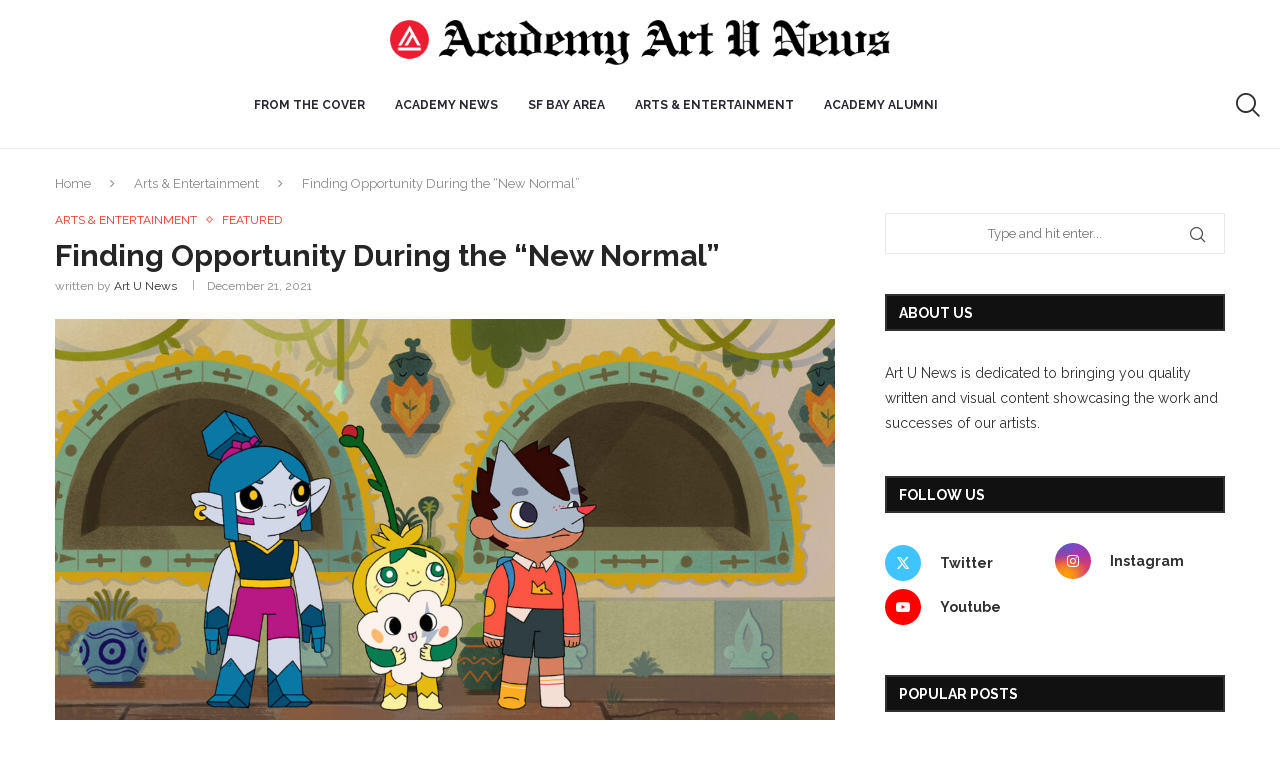

--- FILE ---
content_type: text/html; charset=UTF-8
request_url: https://artunews.com/2021/12/21/finding-opportunity-during-the-new-normal/
body_size: 29082
content:
<!DOCTYPE html>
<html lang="en-US">
<head>
    <meta charset="UTF-8">
    <meta http-equiv="X-UA-Compatible" content="IE=edge">
    <meta name="viewport" content="width=device-width, initial-scale=1">
    <link rel="profile" href="http://gmpg.org/xfn/11"/>
	        <link rel="shortcut icon" href="https://cdn-newspaper.pressidium.com/wp-content/uploads/2021/07/AAU-Web-Logomark-2x.png"
              type="image/x-icon"/>
        <link rel="apple-touch-icon" sizes="180x180" href="https://cdn-newspaper.pressidium.com/wp-content/uploads/2021/07/AAU-Web-Logomark-2x.png">
	    <link rel="alternate" type="application/rss+xml" title="Art U News RSS Feed"
          href="https://artunews.com/feed/"/>
    <link rel="alternate" type="application/atom+xml" title="Art U News Atom Feed"
          href="https://artunews.com/feed/atom/"/>
    <link rel="pingback" href="https://artunews.com/xmlrpc.php"/>
    <!--[if lt IE 9]>
	<script src="https://cdn-newspaper.pressidium.com/wp-content/themes/soledad/js/html5.js"></script>
	<![endif]-->
	<link rel='preconnect' href='https://fonts.googleapis.com' />
<link rel='preconnect' href='https://fonts.gstatic.com' />
<meta http-equiv='x-dns-prefetch-control' content='on'>
<link rel='dns-prefetch' href='//fonts.googleapis.com' />
<link rel='dns-prefetch' href='//fonts.gstatic.com' />
<link rel='dns-prefetch' href='//s.gravatar.com' />
<link rel='dns-prefetch' href='//www.google-analytics.com' />
<link rel='preload' as='image' href='https://cdn-newspaper.pressidium.com/wp-content/uploads/2019/10/Academy-Art-U-News-Logo-2x.png' type='image/png'>
<link rel='preload' as='font' href='https://cdn-newspaper.pressidium.com/wp-content/themes/soledad/fonts/fontawesome-webfont.woff2?v=4.7.0' type='font/woff2' crossorigin='anonymous' />
<link rel='preload' as='font' href='https://cdn-newspaper.pressidium.com/wp-content/themes/soledad/fonts/weathericons.woff2' type='font/woff2' crossorigin='anonymous' />
<link rel='preload' as='font' href='https://cdn-newspaper.pressidium.com/wp-content/plugins/penci-recipe/fonts/ficon.woff2' type='font/woff2' crossorigin='anonymous' />
<meta name='robots' content='index, follow, max-image-preview:large, max-snippet:-1, max-video-preview:-1' />

	<!-- This site is optimized with the Yoast SEO plugin v21.7 - https://yoast.com/wordpress/plugins/seo/ -->
	<title>Finding Opportunity During the “New Normal” | Art U News</title>
	<meta name="description" content="Maggie Alikpala-Wilson, School of Animation &amp; Visual Effects alumna, lands first TV credit during her pandemic job search" />
	<link rel="canonical" href="https://artunews.com/2021/12/21/finding-opportunity-during-the-new-normal/" />
	<meta property="og:locale" content="en_US" />
	<meta property="og:type" content="article" />
	<meta property="og:title" content="Finding Opportunity During the “New Normal” | Art U News" />
	<meta property="og:description" content="Maggie Alikpala-Wilson, School of Animation &amp; Visual Effects alumna, lands first TV credit during her pandemic job search" />
	<meta property="og:url" content="https://artunews.com/2021/12/21/finding-opportunity-during-the-new-normal/" />
	<meta property="og:site_name" content="Art U News" />
	<meta property="article:publisher" content="https://www.facebook.com/AcademyofArtUniversity" />
	<meta property="article:published_time" content="2021-12-21T18:07:27+00:00" />
	<meta property="article:modified_time" content="2022-02-08T21:41:24+00:00" />
	<meta property="og:image" content="https://cdn-newspaper.pressidium.com/wp-content/uploads/2021/11/Wolfboy_Photo_010104.jpg" />
	<meta property="og:image:width" content="1720" />
	<meta property="og:image:height" content="968" />
	<meta property="og:image:type" content="image/jpeg" />
	<meta name="author" content="Art U News" />
	<meta name="twitter:card" content="summary_large_image" />
	<meta name="twitter:creator" content="@academyartunews" />
	<meta name="twitter:site" content="@academy_of_art" />
	<meta name="twitter:label1" content="Written by" />
	<meta name="twitter:data1" content="Art U News" />
	<meta name="twitter:label2" content="Est. reading time" />
	<meta name="twitter:data2" content="5 minutes" />
	<script type="application/ld+json" class="yoast-schema-graph">{"@context":"https://schema.org","@graph":[{"@type":"Article","@id":"https://artunews.com/2021/12/21/finding-opportunity-during-the-new-normal/#article","isPartOf":{"@id":"https://artunews.com/2021/12/21/finding-opportunity-during-the-new-normal/"},"author":{"name":"Art U News","@id":"https://artunews.com/#/schema/person/0135b772bc9ec6f54a9fca336712e935"},"headline":"Finding Opportunity During the “New Normal”","datePublished":"2021-12-21T18:07:27+00:00","dateModified":"2022-02-08T21:41:24+00:00","mainEntityOfPage":{"@id":"https://artunews.com/2021/12/21/finding-opportunity-during-the-new-normal/"},"wordCount":868,"publisher":{"@id":"https://artunews.com/#organization"},"image":{"@id":"https://artunews.com/2021/12/21/finding-opportunity-during-the-new-normal/#primaryimage"},"thumbnailUrl":"https://artunews.com/wp-content/uploads/2021/11/Wolfboy_Photo_010104.jpg","keywords":["Academy Alumni","Animation &amp; Visual Effects"],"articleSection":["Arts &amp; Entertainment","Featured"],"inLanguage":"en-US"},{"@type":"WebPage","@id":"https://artunews.com/2021/12/21/finding-opportunity-during-the-new-normal/","url":"https://artunews.com/2021/12/21/finding-opportunity-during-the-new-normal/","name":"Finding Opportunity During the “New Normal” | Art U News","isPartOf":{"@id":"https://artunews.com/#website"},"primaryImageOfPage":{"@id":"https://artunews.com/2021/12/21/finding-opportunity-during-the-new-normal/#primaryimage"},"image":{"@id":"https://artunews.com/2021/12/21/finding-opportunity-during-the-new-normal/#primaryimage"},"thumbnailUrl":"https://artunews.com/wp-content/uploads/2021/11/Wolfboy_Photo_010104.jpg","datePublished":"2021-12-21T18:07:27+00:00","dateModified":"2022-02-08T21:41:24+00:00","description":"Maggie Alikpala-Wilson, School of Animation & Visual Effects alumna, lands first TV credit during her pandemic job search","breadcrumb":{"@id":"https://artunews.com/2021/12/21/finding-opportunity-during-the-new-normal/#breadcrumb"},"inLanguage":"en-US","potentialAction":[{"@type":"ReadAction","target":["https://artunews.com/2021/12/21/finding-opportunity-during-the-new-normal/"]}]},{"@type":"ImageObject","inLanguage":"en-US","@id":"https://artunews.com/2021/12/21/finding-opportunity-during-the-new-normal/#primaryimage","url":"https://artunews.com/wp-content/uploads/2021/11/Wolfboy_Photo_010104.jpg","contentUrl":"https://artunews.com/wp-content/uploads/2021/11/Wolfboy_Photo_010104.jpg","width":1720,"height":968},{"@type":"BreadcrumbList","@id":"https://artunews.com/2021/12/21/finding-opportunity-during-the-new-normal/#breadcrumb","itemListElement":[{"@type":"ListItem","position":1,"name":"Home","item":"https://artunews.com/"},{"@type":"ListItem","position":2,"name":"Finding Opportunity During the “New Normal”"}]},{"@type":"WebSite","@id":"https://artunews.com/#website","url":"https://artunews.com/","name":"Art U News","description":"Our world, your world.","publisher":{"@id":"https://artunews.com/#organization"},"potentialAction":[{"@type":"SearchAction","target":{"@type":"EntryPoint","urlTemplate":"https://artunews.com/?s={search_term_string}"},"query-input":"required name=search_term_string"}],"inLanguage":"en-US"},{"@type":"Organization","@id":"https://artunews.com/#organization","name":"Academy of Art university","url":"https://artunews.com/","logo":{"@type":"ImageObject","inLanguage":"en-US","@id":"https://artunews.com/#/schema/logo/image/","url":"https://artunews.com/wp-content/uploads/2019/10/favicon-196x196.png","contentUrl":"https://artunews.com/wp-content/uploads/2019/10/favicon-196x196.png","width":196,"height":196,"caption":"Academy of Art university"},"image":{"@id":"https://artunews.com/#/schema/logo/image/"},"sameAs":["https://www.facebook.com/AcademyofArtUniversity","https://twitter.com/academy_of_art","https://www.instagram.com/academy_of_art/","http://www.pinterest.com/academyofartuni/","http://www.youtube.com/user/academyofartu/"]},{"@type":"Person","@id":"https://artunews.com/#/schema/person/0135b772bc9ec6f54a9fca336712e935","name":"Art U News","image":{"@type":"ImageObject","inLanguage":"en-US","@id":"https://artunews.com/#/schema/person/image/","url":"https://secure.gravatar.com/avatar/fb7c2f9c0989fbe8132d6b0f3ec8648f?s=96&d=mm&r=g","contentUrl":"https://secure.gravatar.com/avatar/fb7c2f9c0989fbe8132d6b0f3ec8648f?s=96&d=mm&r=g","caption":"Art U News"},"sameAs":["academyartunews","https://twitter.com/academyartunews"]}]}</script>
	<!-- / Yoast SEO plugin. -->


<link rel='dns-prefetch' href='//fonts.googleapis.com' />
<link rel="alternate" type="application/rss+xml" title="Art U News &raquo; Feed" href="https://artunews.com/feed/" />
<link rel="alternate" type="application/rss+xml" title="Art U News &raquo; Comments Feed" href="https://artunews.com/comments/feed/" />
		<!-- This site uses the Google Analytics by MonsterInsights plugin v8.23.1 - Using Analytics tracking - https://www.monsterinsights.com/ -->
							<script src="//www.googletagmanager.com/gtag/js?id=G-C9HCSF4K6G"  data-cfasync="false" data-wpfc-render="false" type="text/javascript" async></script>
			<script data-cfasync="false" data-wpfc-render="false" type="text/javascript">
				var mi_version = '8.23.1';
				var mi_track_user = true;
				var mi_no_track_reason = '';
				
								var disableStrs = [
										'ga-disable-G-C9HCSF4K6G',
									];

				/* Function to detect opted out users */
				function __gtagTrackerIsOptedOut() {
					for (var index = 0; index < disableStrs.length; index++) {
						if (document.cookie.indexOf(disableStrs[index] + '=true') > -1) {
							return true;
						}
					}

					return false;
				}

				/* Disable tracking if the opt-out cookie exists. */
				if (__gtagTrackerIsOptedOut()) {
					for (var index = 0; index < disableStrs.length; index++) {
						window[disableStrs[index]] = true;
					}
				}

				/* Opt-out function */
				function __gtagTrackerOptout() {
					for (var index = 0; index < disableStrs.length; index++) {
						document.cookie = disableStrs[index] + '=true; expires=Thu, 31 Dec 2099 23:59:59 UTC; path=/';
						window[disableStrs[index]] = true;
					}
				}

				if ('undefined' === typeof gaOptout) {
					function gaOptout() {
						__gtagTrackerOptout();
					}
				}
								window.dataLayer = window.dataLayer || [];

				window.MonsterInsightsDualTracker = {
					helpers: {},
					trackers: {},
				};
				if (mi_track_user) {
					function __gtagDataLayer() {
						dataLayer.push(arguments);
					}

					function __gtagTracker(type, name, parameters) {
						if (!parameters) {
							parameters = {};
						}

						if (parameters.send_to) {
							__gtagDataLayer.apply(null, arguments);
							return;
						}

						if (type === 'event') {
														parameters.send_to = monsterinsights_frontend.v4_id;
							var hookName = name;
							if (typeof parameters['event_category'] !== 'undefined') {
								hookName = parameters['event_category'] + ':' + name;
							}

							if (typeof MonsterInsightsDualTracker.trackers[hookName] !== 'undefined') {
								MonsterInsightsDualTracker.trackers[hookName](parameters);
							} else {
								__gtagDataLayer('event', name, parameters);
							}
							
						} else {
							__gtagDataLayer.apply(null, arguments);
						}
					}

					__gtagTracker('js', new Date());
					__gtagTracker('set', {
						'developer_id.dZGIzZG': true,
											});
										__gtagTracker('config', 'G-C9HCSF4K6G', {"forceSSL":"true","link_attribution":"true"} );
															window.gtag = __gtagTracker;										(function () {
						/* https://developers.google.com/analytics/devguides/collection/analyticsjs/ */
						/* ga and __gaTracker compatibility shim. */
						var noopfn = function () {
							return null;
						};
						var newtracker = function () {
							return new Tracker();
						};
						var Tracker = function () {
							return null;
						};
						var p = Tracker.prototype;
						p.get = noopfn;
						p.set = noopfn;
						p.send = function () {
							var args = Array.prototype.slice.call(arguments);
							args.unshift('send');
							__gaTracker.apply(null, args);
						};
						var __gaTracker = function () {
							var len = arguments.length;
							if (len === 0) {
								return;
							}
							var f = arguments[len - 1];
							if (typeof f !== 'object' || f === null || typeof f.hitCallback !== 'function') {
								if ('send' === arguments[0]) {
									var hitConverted, hitObject = false, action;
									if ('event' === arguments[1]) {
										if ('undefined' !== typeof arguments[3]) {
											hitObject = {
												'eventAction': arguments[3],
												'eventCategory': arguments[2],
												'eventLabel': arguments[4],
												'value': arguments[5] ? arguments[5] : 1,
											}
										}
									}
									if ('pageview' === arguments[1]) {
										if ('undefined' !== typeof arguments[2]) {
											hitObject = {
												'eventAction': 'page_view',
												'page_path': arguments[2],
											}
										}
									}
									if (typeof arguments[2] === 'object') {
										hitObject = arguments[2];
									}
									if (typeof arguments[5] === 'object') {
										Object.assign(hitObject, arguments[5]);
									}
									if ('undefined' !== typeof arguments[1].hitType) {
										hitObject = arguments[1];
										if ('pageview' === hitObject.hitType) {
											hitObject.eventAction = 'page_view';
										}
									}
									if (hitObject) {
										action = 'timing' === arguments[1].hitType ? 'timing_complete' : hitObject.eventAction;
										hitConverted = mapArgs(hitObject);
										__gtagTracker('event', action, hitConverted);
									}
								}
								return;
							}

							function mapArgs(args) {
								var arg, hit = {};
								var gaMap = {
									'eventCategory': 'event_category',
									'eventAction': 'event_action',
									'eventLabel': 'event_label',
									'eventValue': 'event_value',
									'nonInteraction': 'non_interaction',
									'timingCategory': 'event_category',
									'timingVar': 'name',
									'timingValue': 'value',
									'timingLabel': 'event_label',
									'page': 'page_path',
									'location': 'page_location',
									'title': 'page_title',
									'referrer' : 'page_referrer',
								};
								for (arg in args) {
																		if (!(!args.hasOwnProperty(arg) || !gaMap.hasOwnProperty(arg))) {
										hit[gaMap[arg]] = args[arg];
									} else {
										hit[arg] = args[arg];
									}
								}
								return hit;
							}

							try {
								f.hitCallback();
							} catch (ex) {
							}
						};
						__gaTracker.create = newtracker;
						__gaTracker.getByName = newtracker;
						__gaTracker.getAll = function () {
							return [];
						};
						__gaTracker.remove = noopfn;
						__gaTracker.loaded = true;
						window['__gaTracker'] = __gaTracker;
					})();
									} else {
										console.log("");
					(function () {
						function __gtagTracker() {
							return null;
						}

						window['__gtagTracker'] = __gtagTracker;
						window['gtag'] = __gtagTracker;
					})();
									}
			</script>
				<!-- / Google Analytics by MonsterInsights -->
		<script type="text/javascript">
/* <![CDATA[ */
window._wpemojiSettings = {"baseUrl":"https:\/\/s.w.org\/images\/core\/emoji\/14.0.0\/72x72\/","ext":".png","svgUrl":"https:\/\/s.w.org\/images\/core\/emoji\/14.0.0\/svg\/","svgExt":".svg","source":{"concatemoji":"https:\/\/artunews.com\/wp-includes\/js\/wp-emoji-release.min.js?ver=6.4.2"}};
/*! This file is auto-generated */
!function(i,n){var o,s,e;function c(e){try{var t={supportTests:e,timestamp:(new Date).valueOf()};sessionStorage.setItem(o,JSON.stringify(t))}catch(e){}}function p(e,t,n){e.clearRect(0,0,e.canvas.width,e.canvas.height),e.fillText(t,0,0);var t=new Uint32Array(e.getImageData(0,0,e.canvas.width,e.canvas.height).data),r=(e.clearRect(0,0,e.canvas.width,e.canvas.height),e.fillText(n,0,0),new Uint32Array(e.getImageData(0,0,e.canvas.width,e.canvas.height).data));return t.every(function(e,t){return e===r[t]})}function u(e,t,n){switch(t){case"flag":return n(e,"\ud83c\udff3\ufe0f\u200d\u26a7\ufe0f","\ud83c\udff3\ufe0f\u200b\u26a7\ufe0f")?!1:!n(e,"\ud83c\uddfa\ud83c\uddf3","\ud83c\uddfa\u200b\ud83c\uddf3")&&!n(e,"\ud83c\udff4\udb40\udc67\udb40\udc62\udb40\udc65\udb40\udc6e\udb40\udc67\udb40\udc7f","\ud83c\udff4\u200b\udb40\udc67\u200b\udb40\udc62\u200b\udb40\udc65\u200b\udb40\udc6e\u200b\udb40\udc67\u200b\udb40\udc7f");case"emoji":return!n(e,"\ud83e\udef1\ud83c\udffb\u200d\ud83e\udef2\ud83c\udfff","\ud83e\udef1\ud83c\udffb\u200b\ud83e\udef2\ud83c\udfff")}return!1}function f(e,t,n){var r="undefined"!=typeof WorkerGlobalScope&&self instanceof WorkerGlobalScope?new OffscreenCanvas(300,150):i.createElement("canvas"),a=r.getContext("2d",{willReadFrequently:!0}),o=(a.textBaseline="top",a.font="600 32px Arial",{});return e.forEach(function(e){o[e]=t(a,e,n)}),o}function t(e){var t=i.createElement("script");t.src=e,t.defer=!0,i.head.appendChild(t)}"undefined"!=typeof Promise&&(o="wpEmojiSettingsSupports",s=["flag","emoji"],n.supports={everything:!0,everythingExceptFlag:!0},e=new Promise(function(e){i.addEventListener("DOMContentLoaded",e,{once:!0})}),new Promise(function(t){var n=function(){try{var e=JSON.parse(sessionStorage.getItem(o));if("object"==typeof e&&"number"==typeof e.timestamp&&(new Date).valueOf()<e.timestamp+604800&&"object"==typeof e.supportTests)return e.supportTests}catch(e){}return null}();if(!n){if("undefined"!=typeof Worker&&"undefined"!=typeof OffscreenCanvas&&"undefined"!=typeof URL&&URL.createObjectURL&&"undefined"!=typeof Blob)try{var e="postMessage("+f.toString()+"("+[JSON.stringify(s),u.toString(),p.toString()].join(",")+"));",r=new Blob([e],{type:"text/javascript"}),a=new Worker(URL.createObjectURL(r),{name:"wpTestEmojiSupports"});return void(a.onmessage=function(e){c(n=e.data),a.terminate(),t(n)})}catch(e){}c(n=f(s,u,p))}t(n)}).then(function(e){for(var t in e)n.supports[t]=e[t],n.supports.everything=n.supports.everything&&n.supports[t],"flag"!==t&&(n.supports.everythingExceptFlag=n.supports.everythingExceptFlag&&n.supports[t]);n.supports.everythingExceptFlag=n.supports.everythingExceptFlag&&!n.supports.flag,n.DOMReady=!1,n.readyCallback=function(){n.DOMReady=!0}}).then(function(){return e}).then(function(){var e;n.supports.everything||(n.readyCallback(),(e=n.source||{}).concatemoji?t(e.concatemoji):e.wpemoji&&e.twemoji&&(t(e.twemoji),t(e.wpemoji)))}))}((window,document),window._wpemojiSettings);
/* ]]> */
</script>
<link rel='stylesheet' id='sbi_styles-css' href='https://cdn-newspaper.pressidium.com/wp-content/plugins/instagram-feed/css/sbi-styles.min.css?ver=6.6.1' type='text/css' media='all' />
<style id='wp-emoji-styles-inline-css' type='text/css'>

	img.wp-smiley, img.emoji {
		display: inline !important;
		border: none !important;
		box-shadow: none !important;
		height: 1em !important;
		width: 1em !important;
		margin: 0 0.07em !important;
		vertical-align: -0.1em !important;
		background: none !important;
		padding: 0 !important;
	}
</style>
<link rel='stylesheet' id='wp-block-library-css' href='https://cdn-newspaper.pressidium.com/wp-includes/css/dist/block-library/style.min.css?ver=6.4.2' type='text/css' media='all' />
<style id='wp-block-library-theme-inline-css' type='text/css'>
.wp-block-audio figcaption{color:#555;font-size:13px;text-align:center}.is-dark-theme .wp-block-audio figcaption{color:hsla(0,0%,100%,.65)}.wp-block-audio{margin:0 0 1em}.wp-block-code{border:1px solid #ccc;border-radius:4px;font-family:Menlo,Consolas,monaco,monospace;padding:.8em 1em}.wp-block-embed figcaption{color:#555;font-size:13px;text-align:center}.is-dark-theme .wp-block-embed figcaption{color:hsla(0,0%,100%,.65)}.wp-block-embed{margin:0 0 1em}.blocks-gallery-caption{color:#555;font-size:13px;text-align:center}.is-dark-theme .blocks-gallery-caption{color:hsla(0,0%,100%,.65)}.wp-block-image figcaption{color:#555;font-size:13px;text-align:center}.is-dark-theme .wp-block-image figcaption{color:hsla(0,0%,100%,.65)}.wp-block-image{margin:0 0 1em}.wp-block-pullquote{border-bottom:4px solid;border-top:4px solid;color:currentColor;margin-bottom:1.75em}.wp-block-pullquote cite,.wp-block-pullquote footer,.wp-block-pullquote__citation{color:currentColor;font-size:.8125em;font-style:normal;text-transform:uppercase}.wp-block-quote{border-left:.25em solid;margin:0 0 1.75em;padding-left:1em}.wp-block-quote cite,.wp-block-quote footer{color:currentColor;font-size:.8125em;font-style:normal;position:relative}.wp-block-quote.has-text-align-right{border-left:none;border-right:.25em solid;padding-left:0;padding-right:1em}.wp-block-quote.has-text-align-center{border:none;padding-left:0}.wp-block-quote.is-large,.wp-block-quote.is-style-large,.wp-block-quote.is-style-plain{border:none}.wp-block-search .wp-block-search__label{font-weight:700}.wp-block-search__button{border:1px solid #ccc;padding:.375em .625em}:where(.wp-block-group.has-background){padding:1.25em 2.375em}.wp-block-separator.has-css-opacity{opacity:.4}.wp-block-separator{border:none;border-bottom:2px solid;margin-left:auto;margin-right:auto}.wp-block-separator.has-alpha-channel-opacity{opacity:1}.wp-block-separator:not(.is-style-wide):not(.is-style-dots){width:100px}.wp-block-separator.has-background:not(.is-style-dots){border-bottom:none;height:1px}.wp-block-separator.has-background:not(.is-style-wide):not(.is-style-dots){height:2px}.wp-block-table{margin:0 0 1em}.wp-block-table td,.wp-block-table th{word-break:normal}.wp-block-table figcaption{color:#555;font-size:13px;text-align:center}.is-dark-theme .wp-block-table figcaption{color:hsla(0,0%,100%,.65)}.wp-block-video figcaption{color:#555;font-size:13px;text-align:center}.is-dark-theme .wp-block-video figcaption{color:hsla(0,0%,100%,.65)}.wp-block-video{margin:0 0 1em}.wp-block-template-part.has-background{margin-bottom:0;margin-top:0;padding:1.25em 2.375em}
</style>
<link rel='stylesheet' id='pardot-css' href='https://cdn-newspaper.pressidium.com/wp-content/plugins/pardot/build/style-index.css?ver=1702921321' type='text/css' media='all' />
<style id='classic-theme-styles-inline-css' type='text/css'>
/*! This file is auto-generated */
.wp-block-button__link{color:#fff;background-color:#32373c;border-radius:9999px;box-shadow:none;text-decoration:none;padding:calc(.667em + 2px) calc(1.333em + 2px);font-size:1.125em}.wp-block-file__button{background:#32373c;color:#fff;text-decoration:none}
</style>
<style id='global-styles-inline-css' type='text/css'>
body{--wp--preset--color--black: #000000;--wp--preset--color--cyan-bluish-gray: #abb8c3;--wp--preset--color--white: #ffffff;--wp--preset--color--pale-pink: #f78da7;--wp--preset--color--vivid-red: #cf2e2e;--wp--preset--color--luminous-vivid-orange: #ff6900;--wp--preset--color--luminous-vivid-amber: #fcb900;--wp--preset--color--light-green-cyan: #7bdcb5;--wp--preset--color--vivid-green-cyan: #00d084;--wp--preset--color--pale-cyan-blue: #8ed1fc;--wp--preset--color--vivid-cyan-blue: #0693e3;--wp--preset--color--vivid-purple: #9b51e0;--wp--preset--gradient--vivid-cyan-blue-to-vivid-purple: linear-gradient(135deg,rgba(6,147,227,1) 0%,rgb(155,81,224) 100%);--wp--preset--gradient--light-green-cyan-to-vivid-green-cyan: linear-gradient(135deg,rgb(122,220,180) 0%,rgb(0,208,130) 100%);--wp--preset--gradient--luminous-vivid-amber-to-luminous-vivid-orange: linear-gradient(135deg,rgba(252,185,0,1) 0%,rgba(255,105,0,1) 100%);--wp--preset--gradient--luminous-vivid-orange-to-vivid-red: linear-gradient(135deg,rgba(255,105,0,1) 0%,rgb(207,46,46) 100%);--wp--preset--gradient--very-light-gray-to-cyan-bluish-gray: linear-gradient(135deg,rgb(238,238,238) 0%,rgb(169,184,195) 100%);--wp--preset--gradient--cool-to-warm-spectrum: linear-gradient(135deg,rgb(74,234,220) 0%,rgb(151,120,209) 20%,rgb(207,42,186) 40%,rgb(238,44,130) 60%,rgb(251,105,98) 80%,rgb(254,248,76) 100%);--wp--preset--gradient--blush-light-purple: linear-gradient(135deg,rgb(255,206,236) 0%,rgb(152,150,240) 100%);--wp--preset--gradient--blush-bordeaux: linear-gradient(135deg,rgb(254,205,165) 0%,rgb(254,45,45) 50%,rgb(107,0,62) 100%);--wp--preset--gradient--luminous-dusk: linear-gradient(135deg,rgb(255,203,112) 0%,rgb(199,81,192) 50%,rgb(65,88,208) 100%);--wp--preset--gradient--pale-ocean: linear-gradient(135deg,rgb(255,245,203) 0%,rgb(182,227,212) 50%,rgb(51,167,181) 100%);--wp--preset--gradient--electric-grass: linear-gradient(135deg,rgb(202,248,128) 0%,rgb(113,206,126) 100%);--wp--preset--gradient--midnight: linear-gradient(135deg,rgb(2,3,129) 0%,rgb(40,116,252) 100%);--wp--preset--font-size--small: 12px;--wp--preset--font-size--medium: 20px;--wp--preset--font-size--large: 32px;--wp--preset--font-size--x-large: 42px;--wp--preset--font-size--normal: 14px;--wp--preset--font-size--huge: 42px;--wp--preset--spacing--20: 0.44rem;--wp--preset--spacing--30: 0.67rem;--wp--preset--spacing--40: 1rem;--wp--preset--spacing--50: 1.5rem;--wp--preset--spacing--60: 2.25rem;--wp--preset--spacing--70: 3.38rem;--wp--preset--spacing--80: 5.06rem;--wp--preset--shadow--natural: 6px 6px 9px rgba(0, 0, 0, 0.2);--wp--preset--shadow--deep: 12px 12px 50px rgba(0, 0, 0, 0.4);--wp--preset--shadow--sharp: 6px 6px 0px rgba(0, 0, 0, 0.2);--wp--preset--shadow--outlined: 6px 6px 0px -3px rgba(255, 255, 255, 1), 6px 6px rgba(0, 0, 0, 1);--wp--preset--shadow--crisp: 6px 6px 0px rgba(0, 0, 0, 1);}:where(.is-layout-flex){gap: 0.5em;}:where(.is-layout-grid){gap: 0.5em;}body .is-layout-flow > .alignleft{float: left;margin-inline-start: 0;margin-inline-end: 2em;}body .is-layout-flow > .alignright{float: right;margin-inline-start: 2em;margin-inline-end: 0;}body .is-layout-flow > .aligncenter{margin-left: auto !important;margin-right: auto !important;}body .is-layout-constrained > .alignleft{float: left;margin-inline-start: 0;margin-inline-end: 2em;}body .is-layout-constrained > .alignright{float: right;margin-inline-start: 2em;margin-inline-end: 0;}body .is-layout-constrained > .aligncenter{margin-left: auto !important;margin-right: auto !important;}body .is-layout-constrained > :where(:not(.alignleft):not(.alignright):not(.alignfull)){max-width: var(--wp--style--global--content-size);margin-left: auto !important;margin-right: auto !important;}body .is-layout-constrained > .alignwide{max-width: var(--wp--style--global--wide-size);}body .is-layout-flex{display: flex;}body .is-layout-flex{flex-wrap: wrap;align-items: center;}body .is-layout-flex > *{margin: 0;}body .is-layout-grid{display: grid;}body .is-layout-grid > *{margin: 0;}:where(.wp-block-columns.is-layout-flex){gap: 2em;}:where(.wp-block-columns.is-layout-grid){gap: 2em;}:where(.wp-block-post-template.is-layout-flex){gap: 1.25em;}:where(.wp-block-post-template.is-layout-grid){gap: 1.25em;}.has-black-color{color: var(--wp--preset--color--black) !important;}.has-cyan-bluish-gray-color{color: var(--wp--preset--color--cyan-bluish-gray) !important;}.has-white-color{color: var(--wp--preset--color--white) !important;}.has-pale-pink-color{color: var(--wp--preset--color--pale-pink) !important;}.has-vivid-red-color{color: var(--wp--preset--color--vivid-red) !important;}.has-luminous-vivid-orange-color{color: var(--wp--preset--color--luminous-vivid-orange) !important;}.has-luminous-vivid-amber-color{color: var(--wp--preset--color--luminous-vivid-amber) !important;}.has-light-green-cyan-color{color: var(--wp--preset--color--light-green-cyan) !important;}.has-vivid-green-cyan-color{color: var(--wp--preset--color--vivid-green-cyan) !important;}.has-pale-cyan-blue-color{color: var(--wp--preset--color--pale-cyan-blue) !important;}.has-vivid-cyan-blue-color{color: var(--wp--preset--color--vivid-cyan-blue) !important;}.has-vivid-purple-color{color: var(--wp--preset--color--vivid-purple) !important;}.has-black-background-color{background-color: var(--wp--preset--color--black) !important;}.has-cyan-bluish-gray-background-color{background-color: var(--wp--preset--color--cyan-bluish-gray) !important;}.has-white-background-color{background-color: var(--wp--preset--color--white) !important;}.has-pale-pink-background-color{background-color: var(--wp--preset--color--pale-pink) !important;}.has-vivid-red-background-color{background-color: var(--wp--preset--color--vivid-red) !important;}.has-luminous-vivid-orange-background-color{background-color: var(--wp--preset--color--luminous-vivid-orange) !important;}.has-luminous-vivid-amber-background-color{background-color: var(--wp--preset--color--luminous-vivid-amber) !important;}.has-light-green-cyan-background-color{background-color: var(--wp--preset--color--light-green-cyan) !important;}.has-vivid-green-cyan-background-color{background-color: var(--wp--preset--color--vivid-green-cyan) !important;}.has-pale-cyan-blue-background-color{background-color: var(--wp--preset--color--pale-cyan-blue) !important;}.has-vivid-cyan-blue-background-color{background-color: var(--wp--preset--color--vivid-cyan-blue) !important;}.has-vivid-purple-background-color{background-color: var(--wp--preset--color--vivid-purple) !important;}.has-black-border-color{border-color: var(--wp--preset--color--black) !important;}.has-cyan-bluish-gray-border-color{border-color: var(--wp--preset--color--cyan-bluish-gray) !important;}.has-white-border-color{border-color: var(--wp--preset--color--white) !important;}.has-pale-pink-border-color{border-color: var(--wp--preset--color--pale-pink) !important;}.has-vivid-red-border-color{border-color: var(--wp--preset--color--vivid-red) !important;}.has-luminous-vivid-orange-border-color{border-color: var(--wp--preset--color--luminous-vivid-orange) !important;}.has-luminous-vivid-amber-border-color{border-color: var(--wp--preset--color--luminous-vivid-amber) !important;}.has-light-green-cyan-border-color{border-color: var(--wp--preset--color--light-green-cyan) !important;}.has-vivid-green-cyan-border-color{border-color: var(--wp--preset--color--vivid-green-cyan) !important;}.has-pale-cyan-blue-border-color{border-color: var(--wp--preset--color--pale-cyan-blue) !important;}.has-vivid-cyan-blue-border-color{border-color: var(--wp--preset--color--vivid-cyan-blue) !important;}.has-vivid-purple-border-color{border-color: var(--wp--preset--color--vivid-purple) !important;}.has-vivid-cyan-blue-to-vivid-purple-gradient-background{background: var(--wp--preset--gradient--vivid-cyan-blue-to-vivid-purple) !important;}.has-light-green-cyan-to-vivid-green-cyan-gradient-background{background: var(--wp--preset--gradient--light-green-cyan-to-vivid-green-cyan) !important;}.has-luminous-vivid-amber-to-luminous-vivid-orange-gradient-background{background: var(--wp--preset--gradient--luminous-vivid-amber-to-luminous-vivid-orange) !important;}.has-luminous-vivid-orange-to-vivid-red-gradient-background{background: var(--wp--preset--gradient--luminous-vivid-orange-to-vivid-red) !important;}.has-very-light-gray-to-cyan-bluish-gray-gradient-background{background: var(--wp--preset--gradient--very-light-gray-to-cyan-bluish-gray) !important;}.has-cool-to-warm-spectrum-gradient-background{background: var(--wp--preset--gradient--cool-to-warm-spectrum) !important;}.has-blush-light-purple-gradient-background{background: var(--wp--preset--gradient--blush-light-purple) !important;}.has-blush-bordeaux-gradient-background{background: var(--wp--preset--gradient--blush-bordeaux) !important;}.has-luminous-dusk-gradient-background{background: var(--wp--preset--gradient--luminous-dusk) !important;}.has-pale-ocean-gradient-background{background: var(--wp--preset--gradient--pale-ocean) !important;}.has-electric-grass-gradient-background{background: var(--wp--preset--gradient--electric-grass) !important;}.has-midnight-gradient-background{background: var(--wp--preset--gradient--midnight) !important;}.has-small-font-size{font-size: var(--wp--preset--font-size--small) !important;}.has-medium-font-size{font-size: var(--wp--preset--font-size--medium) !important;}.has-large-font-size{font-size: var(--wp--preset--font-size--large) !important;}.has-x-large-font-size{font-size: var(--wp--preset--font-size--x-large) !important;}
.wp-block-navigation a:where(:not(.wp-element-button)){color: inherit;}
:where(.wp-block-post-template.is-layout-flex){gap: 1.25em;}:where(.wp-block-post-template.is-layout-grid){gap: 1.25em;}
:where(.wp-block-columns.is-layout-flex){gap: 2em;}:where(.wp-block-columns.is-layout-grid){gap: 2em;}
.wp-block-pullquote{font-size: 1.5em;line-height: 1.6;}
</style>
<link rel='stylesheet' id='qligg-swiper-css' href='https://cdn-newspaper.pressidium.com/wp-content/plugins/insta-gallery/assets/frontend/swiper/swiper.min.css?ver=4.5.9' type='text/css' media='all' />
<link rel='stylesheet' id='qligg-frontend-css' href='https://cdn-newspaper.pressidium.com/wp-content/plugins/insta-gallery/build/frontend/css/style.css?ver=4.5.9' type='text/css' media='all' />
<link rel='stylesheet' id='penci-oswald-css' href='//fonts.googleapis.com/css?family=Oswald%3A400&#038;display=swap&#038;ver=6.4.2' type='text/css' media='all' />
<link rel="preload" as="style" onload="this.rel='stylesheet'" id="penci-fonts-css" href="https://fonts.googleapis.com/css?family=Raleway%3A300%2C300italic%2C400%2C400italic%2C500%2C500italic%2C600%2C600italic%2C700%2C700italic%2C800%2C800italic%26subset%3Dlatin%2Ccyrillic%2Ccyrillic-ext%2Cgreek%2Cgreek-ext%2Clatin-ext&#038;display=swap&#038;ver=8.4.3" type="text/css" media="all">
<noscript><link id="penci-fonts-css" rel="stylesheet" href="https://fonts.googleapis.com/css?family=Raleway%3A300%2C300italic%2C400%2C400italic%2C500%2C500italic%2C600%2C600italic%2C700%2C700italic%2C800%2C800italic%26subset%3Dlatin%2Ccyrillic%2Ccyrillic-ext%2Cgreek%2Cgreek-ext%2Clatin-ext&#038;display=swap&#038;ver=8.4.3"></noscript>
<link rel='stylesheet' id='penci-main-style-css' href='https://cdn-newspaper.pressidium.com/wp-content/themes/soledad/main.css?ver=8.4.3' type='text/css' media='all' />
<link rel='stylesheet' id='penci-font-awesomeold-css' href='https://cdn-newspaper.pressidium.com/wp-content/themes/soledad/css/font-awesome.4.7.0.swap.min.css?ver=4.7.0' type='text/css' media='all' />
<link rel='stylesheet' id='penci_icon-css' href='https://cdn-newspaper.pressidium.com/wp-content/themes/soledad/css/penci-icon.css?ver=8.4.3' type='text/css' media='all' />
<link rel='stylesheet' id='penci_style-css' href='https://cdn-newspaper.pressidium.com/wp-content/themes/soledad/style.css?ver=8.4.3' type='text/css' media='all' />
<link rel='stylesheet' id='penci_social_counter-css' href='https://cdn-newspaper.pressidium.com/wp-content/themes/soledad/css/social-counter.css?ver=8.4.3' type='text/css' media='all' />
<link rel='stylesheet' id='instag-slider-css' href='https://cdn-newspaper.pressidium.com/wp-content/plugins/instagram-slider-widget/assets/css/instag-slider.css?ver=1.4.0' type='text/css' media='all' />
<link rel='stylesheet' id='penci-recipe-css-css' href='https://cdn-newspaper.pressidium.com/wp-content/plugins/penci-recipe/css/recipe.css?ver=3.0' type='text/css' media='all' />
<script type="text/javascript" src="https://cdn-newspaper.pressidium.com/wp-content/plugins/google-analytics-for-wordpress/assets/js/frontend-gtag.min.js?ver=8.23.1" id="monsterinsights-frontend-script-js"></script>
<script data-cfasync="false" data-wpfc-render="false" type="text/javascript" id='monsterinsights-frontend-script-js-extra'>/* <![CDATA[ */
var monsterinsights_frontend = {"js_events_tracking":"true","download_extensions":"doc,pdf,ppt,zip,xls,docx,pptx,xlsx","inbound_paths":"[{\"path\":\"\\\/go\\\/\",\"label\":\"affiliate\"},{\"path\":\"\\\/recommend\\\/\",\"label\":\"affiliate\"}]","home_url":"https:\/\/artunews.com","hash_tracking":"false","v4_id":"G-C9HCSF4K6G"};/* ]]> */
</script>
<script type="text/javascript" src="https://cdn-newspaper.pressidium.com/wp-includes/js/jquery/jquery.min.js?ver=3.7.1" id="jquery-core-js"></script>
<script type="text/javascript" src="https://cdn-newspaper.pressidium.com/wp-includes/js/jquery/jquery-migrate.min.js?ver=3.4.1" id="jquery-migrate-js"></script>
<script type="text/javascript" src="https://cdn-newspaper.pressidium.com/wp-content/plugins/instagram-slider-widget/assets/js/jquery.flexslider-min.js?ver=2.2" id="jquery-pllexi-slider-js"></script>
<link rel="https://api.w.org/" href="https://artunews.com/wp-json/" /><link rel="alternate" type="application/json" href="https://artunews.com/wp-json/wp/v2/posts/13532" /><link rel="EditURI" type="application/rsd+xml" title="RSD" href="https://artunews.com/xmlrpc.php?rsd" />
<link rel='shortlink' href='https://artunews.com/?p=13532' />
<link rel="alternate" type="application/json+oembed" href="https://artunews.com/wp-json/oembed/1.0/embed?url=https%3A%2F%2Fartunews.com%2F2021%2F12%2F21%2Ffinding-opportunity-during-the-new-normal%2F" />
<link rel="alternate" type="text/xml+oembed" href="https://artunews.com/wp-json/oembed/1.0/embed?url=https%3A%2F%2Fartunews.com%2F2021%2F12%2F21%2Ffinding-opportunity-during-the-new-normal%2F&#038;format=xml" />
<!-- HFCM by 99 Robots - Snippet # 1: Google Analytics -->
<!-- Global site tag (gtag.js) - Google Analytics -->
<script async src="https://www.googletagmanager.com/gtag/js?id=UA-57671081-1"></script>
<script>
  window.dataLayer = window.dataLayer || [];
  function gtag(){dataLayer.push(arguments);}
  gtag('js', new Date());

  gtag('config', 'UA-57671081-1');
</script>

<!-- /end HFCM by 99 Robots -->
<!-- HFCM by 99 Robots - Snippet # 3: Google Webmaster Tools Verification -->
<meta name="google-site-verification" content="WpJxCmcfV-I6JK8PzR7X2nQZ5wC7UptMArgBPHlYMoM" />
<!-- /end HFCM by 99 Robots -->
	<style type="text/css">
																											</style>
<script>var portfolioDataJs = portfolioDataJs || [];</script><style id="penci-custom-style" type="text/css">body{ --pcbg-cl: #fff; --pctext-cl: #313131; --pcborder-cl: #dedede; --pcheading-cl: #313131; --pcmeta-cl: #888888; --pcaccent-cl: #6eb48c; --pcbody-font: 'PT Serif', serif; --pchead-font: 'Raleway', sans-serif; --pchead-wei: bold; --pcava_bdr:10px; } .single.penci-body-single-style-5 #header, .single.penci-body-single-style-6 #header, .single.penci-body-single-style-10 #header, .single.penci-body-single-style-5 .pc-wrapbuilder-header, .single.penci-body-single-style-6 .pc-wrapbuilder-header, .single.penci-body-single-style-10 .pc-wrapbuilder-header { --pchd-mg: 40px; } .fluid-width-video-wrapper > div { position: absolute; left: 0; right: 0; top: 0; width: 100%; height: 100%; } .yt-video-place { position: relative; text-align: center; } .yt-video-place.embed-responsive .start-video { display: block; top: 0; left: 0; bottom: 0; right: 0; position: absolute; transform: none; } .yt-video-place.embed-responsive .start-video img { margin: 0; padding: 0; top: 50%; display: inline-block; position: absolute; left: 50%; transform: translate(-50%, -50%); width: 68px; height: auto; } .mfp-bg { top: 0; left: 0; width: 100%; height: 100%; z-index: 9999999; overflow: hidden; position: fixed; background: #0b0b0b; opacity: .8; filter: alpha(opacity=80) } .mfp-wrap { top: 0; left: 0; width: 100%; height: 100%; z-index: 9999999; position: fixed; outline: none !important; -webkit-backface-visibility: hidden } body { --pcbody-font: 'Raleway', sans-serif; } p{ line-height: 1.8; } .header-slogan .header-slogan-text{ font-family: 'Raleway', sans-serif; } #navigation .menu > li > a, #navigation ul.menu ul.sub-menu li > a, .navigation ul.menu ul.sub-menu li > a, .penci-menu-hbg .menu li a, #sidebar-nav .menu li a { font-family: 'Raleway', sans-serif; font-weight: normal; } .penci-hide-tagupdated{ display: none !important; } .header-slogan .header-slogan-text { font-style:normal; } .header-slogan .header-slogan-text { font-weight:700; } body { --pchead-wei: 700; } .featured-area .penci-image-holder, .featured-area .penci-slider4-overlay, .featured-area .penci-slide-overlay .overlay-link, .featured-style-29 .featured-slider-overlay, .penci-slider38-overlay{ border-radius: ; -webkit-border-radius: ; } .penci-featured-content-right:before{ border-top-right-radius: ; border-bottom-right-radius: ; } .penci-flat-overlay .penci-slide-overlay .penci-mag-featured-content:before{ border-bottom-left-radius: ; border-bottom-right-radius: ; } .container-single .post-image{ border-radius: ; -webkit-border-radius: ; } .penci-mega-thumbnail .penci-image-holder{ border-radius: ; -webkit-border-radius: ; } #navigation .menu > li > a, #navigation ul.menu ul.sub-menu li > a, .navigation ul.menu ul.sub-menu li > a, .penci-menu-hbg .menu li a, #sidebar-nav .menu li a, #navigation .penci-megamenu .penci-mega-child-categories a, .navigation .penci-megamenu .penci-mega-child-categories a{ font-weight: 700; } body.penci-body-boxed { background-image: url(http://soledad.pencidesign.com/soledad-magazine/wp-content/uploads/sites/7/2017/06/notebook.png); } body.penci-body-boxed { background-repeat:repeat; } body.penci-body-boxed { background-attachment:scroll; } body.penci-body-boxed { background-size:auto; } #header .inner-header .container { padding:20px 0; } #logo a { max-width:500px; width: 100%; } @media only screen and (max-width: 960px) and (min-width: 768px){ #logo img{ max-width: 100%; } } body{ --pcaccent-cl: #ee3224; } .penci-menuhbg-toggle:hover .lines-button:after, .penci-menuhbg-toggle:hover .penci-lines:before, .penci-menuhbg-toggle:hover .penci-lines:after,.tags-share-box.tags-share-box-s2 .post-share-plike,.penci-video_playlist .penci-playlist-title,.pencisc-column-2.penci-video_playlist .penci-video-nav .playlist-panel-item, .pencisc-column-1.penci-video_playlist .penci-video-nav .playlist-panel-item,.penci-video_playlist .penci-custom-scroll::-webkit-scrollbar-thumb, .pencisc-button, .post-entry .pencisc-button, .penci-dropcap-box, .penci-dropcap-circle, .penci-login-register input[type="submit"]:hover, .penci-ld .penci-ldin:before, .penci-ldspinner > div{ background: #ee3224; } a, .post-entry .penci-portfolio-filter ul li a:hover, .penci-portfolio-filter ul li a:hover, .penci-portfolio-filter ul li.active a, .post-entry .penci-portfolio-filter ul li.active a, .penci-countdown .countdown-amount, .archive-box h1, .post-entry a, .container.penci-breadcrumb span a:hover,.container.penci-breadcrumb a:hover, .post-entry blockquote:before, .post-entry blockquote cite, .post-entry blockquote .author, .wpb_text_column blockquote:before, .wpb_text_column blockquote cite, .wpb_text_column blockquote .author, .penci-pagination a:hover, ul.penci-topbar-menu > li a:hover, div.penci-topbar-menu > ul > li a:hover, .penci-recipe-heading a.penci-recipe-print,.penci-review-metas .penci-review-btnbuy, .main-nav-social a:hover, .widget-social .remove-circle a:hover i, .penci-recipe-index .cat > a.penci-cat-name, #bbpress-forums li.bbp-body ul.forum li.bbp-forum-info a:hover, #bbpress-forums li.bbp-body ul.topic li.bbp-topic-title a:hover, #bbpress-forums li.bbp-body ul.forum li.bbp-forum-info .bbp-forum-content a, #bbpress-forums li.bbp-body ul.topic p.bbp-topic-meta a, #bbpress-forums .bbp-breadcrumb a:hover, #bbpress-forums .bbp-forum-freshness a:hover, #bbpress-forums .bbp-topic-freshness a:hover, #buddypress ul.item-list li div.item-title a, #buddypress ul.item-list li h4 a, #buddypress .activity-header a:first-child, #buddypress .comment-meta a:first-child, #buddypress .acomment-meta a:first-child, div.bbp-template-notice a:hover, .penci-menu-hbg .menu li a .indicator:hover, .penci-menu-hbg .menu li a:hover, #sidebar-nav .menu li a:hover, .penci-rlt-popup .rltpopup-meta .rltpopup-title:hover, .penci-video_playlist .penci-video-playlist-item .penci-video-title:hover, .penci_list_shortcode li:before, .penci-dropcap-box-outline, .penci-dropcap-circle-outline, .penci-dropcap-regular, .penci-dropcap-bold{ color: #ee3224; } .penci-home-popular-post ul.slick-dots li button:hover, .penci-home-popular-post ul.slick-dots li.slick-active button, .post-entry blockquote .author span:after, .error-image:after, .error-404 .go-back-home a:after, .penci-header-signup-form, .woocommerce span.onsale, .woocommerce #respond input#submit:hover, .woocommerce a.button:hover, .woocommerce button.button:hover, .woocommerce input.button:hover, .woocommerce nav.woocommerce-pagination ul li span.current, .woocommerce div.product .entry-summary div[itemprop="description"]:before, .woocommerce div.product .entry-summary div[itemprop="description"] blockquote .author span:after, .woocommerce div.product .woocommerce-tabs #tab-description blockquote .author span:after, .woocommerce #respond input#submit.alt:hover, .woocommerce a.button.alt:hover, .woocommerce button.button.alt:hover, .woocommerce input.button.alt:hover, .pcheader-icon.shoping-cart-icon > a > span, #penci-demobar .buy-button, #penci-demobar .buy-button:hover, .penci-recipe-heading a.penci-recipe-print:hover,.penci-review-metas .penci-review-btnbuy:hover, .penci-review-process span, .penci-review-score-total, #navigation.menu-style-2 ul.menu ul.sub-menu:before, #navigation.menu-style-2 .menu ul ul.sub-menu:before, .penci-go-to-top-floating, .post-entry.blockquote-style-2 blockquote:before, #bbpress-forums #bbp-search-form .button, #bbpress-forums #bbp-search-form .button:hover, .wrapper-boxed .bbp-pagination-links span.current, #bbpress-forums #bbp_reply_submit:hover, #bbpress-forums #bbp_topic_submit:hover,#main .bbp-login-form .bbp-submit-wrapper button[type="submit"]:hover, #buddypress .dir-search input[type=submit], #buddypress .groups-members-search input[type=submit], #buddypress button:hover, #buddypress a.button:hover, #buddypress a.button:focus, #buddypress input[type=button]:hover, #buddypress input[type=reset]:hover, #buddypress ul.button-nav li a:hover, #buddypress ul.button-nav li.current a, #buddypress div.generic-button a:hover, #buddypress .comment-reply-link:hover, #buddypress input[type=submit]:hover, #buddypress div.pagination .pagination-links .current, #buddypress div.item-list-tabs ul li.selected a, #buddypress div.item-list-tabs ul li.current a, #buddypress div.item-list-tabs ul li a:hover, #buddypress table.notifications thead tr, #buddypress table.notifications-settings thead tr, #buddypress table.profile-settings thead tr, #buddypress table.profile-fields thead tr, #buddypress table.wp-profile-fields thead tr, #buddypress table.messages-notices thead tr, #buddypress table.forum thead tr, #buddypress input[type=submit] { background-color: #ee3224; } .penci-pagination ul.page-numbers li span.current, #comments_pagination span { color: #fff; background: #ee3224; border-color: #ee3224; } .footer-instagram h4.footer-instagram-title > span:before, .woocommerce nav.woocommerce-pagination ul li span.current, .penci-pagination.penci-ajax-more a.penci-ajax-more-button:hover, .penci-recipe-heading a.penci-recipe-print:hover,.penci-review-metas .penci-review-btnbuy:hover, .home-featured-cat-content.style-14 .magcat-padding:before, .wrapper-boxed .bbp-pagination-links span.current, #buddypress .dir-search input[type=submit], #buddypress .groups-members-search input[type=submit], #buddypress button:hover, #buddypress a.button:hover, #buddypress a.button:focus, #buddypress input[type=button]:hover, #buddypress input[type=reset]:hover, #buddypress ul.button-nav li a:hover, #buddypress ul.button-nav li.current a, #buddypress div.generic-button a:hover, #buddypress .comment-reply-link:hover, #buddypress input[type=submit]:hover, #buddypress div.pagination .pagination-links .current, #buddypress input[type=submit], form.pc-searchform.penci-hbg-search-form input.search-input:hover, form.pc-searchform.penci-hbg-search-form input.search-input:focus, .penci-dropcap-box-outline, .penci-dropcap-circle-outline { border-color: #ee3224; } .woocommerce .woocommerce-error, .woocommerce .woocommerce-info, .woocommerce .woocommerce-message { border-top-color: #ee3224; } .penci-slider ol.penci-control-nav li a.penci-active, .penci-slider ol.penci-control-nav li a:hover, .penci-related-carousel .owl-dot.active span, .penci-owl-carousel-slider .owl-dot.active span{ border-color: #ee3224; background-color: #ee3224; } .woocommerce .woocommerce-message:before, .woocommerce form.checkout table.shop_table .order-total .amount, .woocommerce ul.products li.product .price ins, .woocommerce ul.products li.product .price, .woocommerce div.product p.price ins, .woocommerce div.product span.price ins, .woocommerce div.product p.price, .woocommerce div.product .entry-summary div[itemprop="description"] blockquote:before, .woocommerce div.product .woocommerce-tabs #tab-description blockquote:before, .woocommerce div.product .entry-summary div[itemprop="description"] blockquote cite, .woocommerce div.product .entry-summary div[itemprop="description"] blockquote .author, .woocommerce div.product .woocommerce-tabs #tab-description blockquote cite, .woocommerce div.product .woocommerce-tabs #tab-description blockquote .author, .woocommerce div.product .product_meta > span a:hover, .woocommerce div.product .woocommerce-tabs ul.tabs li.active, .woocommerce ul.cart_list li .amount, .woocommerce ul.product_list_widget li .amount, .woocommerce table.shop_table td.product-name a:hover, .woocommerce table.shop_table td.product-price span, .woocommerce table.shop_table td.product-subtotal span, .woocommerce-cart .cart-collaterals .cart_totals table td .amount, .woocommerce .woocommerce-info:before, .woocommerce div.product span.price, .penci-container-inside.penci-breadcrumb span a:hover,.penci-container-inside.penci-breadcrumb a:hover { color: #ee3224; } .standard-content .penci-more-link.penci-more-link-button a.more-link, .penci-readmore-btn.penci-btn-make-button a, .penci-featured-cat-seemore.penci-btn-make-button a{ background-color: #ee3224; color: #fff; } .penci-vernav-toggle:before{ border-top-color: #ee3224; color: #fff; } .penci-top-bar, .penci-topbar-trending .penci-owl-carousel .owl-item, ul.penci-topbar-menu ul.sub-menu, div.penci-topbar-menu > ul ul.sub-menu, .pctopbar-login-btn .pclogin-sub{ background-color: #111111; } .headline-title.nticker-style-3:after{ border-color: #111111; } .headline-title { background-color: #2196f3; } .headline-title.nticker-style-2:after, .headline-title.nticker-style-4:after{ border-color: #2196f3; } a.penci-topbar-post-title { color: #ffffff; } a.penci-topbar-post-title:hover { color: #2196f3; } ul.penci-topbar-menu > li a:hover, div.penci-topbar-menu > ul > li a:hover { color: #2196f3; } .penci-topbar-social a:hover { color: #2196f3; } #penci-login-popup:before{ opacity: ; } #header .inner-header { background-color: #ffffff; background-image: none; } #navigation ul.menu > li > a:before, #navigation .menu > ul > li > a:before{ content: none; } #navigation .menu > li > a, #navigation .menu .sub-menu li a { color: #292931; } #navigation .menu > li > a:hover, #navigation .menu li.current-menu-item > a, #navigation .menu > li.current_page_item > a, #navigation .menu > li:hover > a, #navigation .menu > li.current-menu-ancestor > a, #navigation .menu > li.current-menu-item > a, #navigation .menu .sub-menu li a:hover, #navigation .menu .sub-menu li.current-menu-item > a, #navigation .sub-menu li:hover > a { color: #ee3224; } #navigation ul.menu > li > a:before, #navigation .menu > ul > li > a:before { background: #ee3224; } #navigation.menu-item-padding .menu > li > a:hover, #navigation.menu-item-padding .menu > li:hover > a, #navigation.menu-item-padding .menu > li.current-menu-item > a, #navigation.menu-item-padding .menu > li.current_page_item > a, #navigation.menu-item-padding .menu > li.current-menu-ancestor > a, #navigation.menu-item-padding .menu > li.current-menu-item > a { background-color: #2196f3; } #navigation .menu .sub-menu, #navigation .menu .children, #navigation ul.menu > li.megamenu > ul.sub-menu { background-color: #ffffff; } #navigation .penci-megamenu, #navigation .penci-megamenu .penci-mega-child-categories a.cat-active, #navigation .penci-megamenu .penci-mega-child-categories a.cat-active:before { background-color: #ffffff; } #navigation .penci-megamenu .penci-mega-child-categories, #navigation.menu-style-2 .penci-megamenu .penci-mega-child-categories a.cat-active { background-color: #ffffff; } #navigation .penci-megamenu .penci-mega-child-categories a.cat-active, #navigation .menu .penci-megamenu .penci-mega-child-categories a:hover, #navigation .menu .penci-megamenu .penci-mega-latest-posts .penci-mega-post a:hover { color: #2196f3; } #navigation .penci-megamenu .penci-mega-thumbnail .mega-cat-name { background: #2196f3; } #navigation .penci-megamenu .post-mega-title a, .pc-builder-element .navigation .penci-megamenu .penci-content-megamenu .penci-mega-latest-posts .penci-mega-post .post-mega-title a{ font-size:12px; } #sidebar-nav .menu li a { font-size: 12px; } .penci-menu-hbg .menu li a { font-size: 14px; } #navigation .penci-megamenu .post-mega-title a, .pc-builder-element .navigation .penci-megamenu .penci-content-megamenu .penci-mega-latest-posts .penci-mega-post .post-mega-title a{ text-transform: none; } #navigation .menu .sub-menu li a { color: #313131; } #navigation .menu .sub-menu li a:hover, #navigation .menu .sub-menu li.current-menu-item > a, #navigation .sub-menu li:hover > a { color: #2196f3; } #navigation.menu-style-2 ul.menu ul.sub-menu:before, #navigation.menu-style-2 .menu ul ul.sub-menu:before { background-color: #2196f3; } .penci-featured-content .feat-text h3 a, .featured-style-35 .feat-text-right h3 a, .featured-style-4 .penci-featured-content .feat-text h3 a, .penci-mag-featured-content h3 a, .pencislider-container .pencislider-content .pencislider-title { text-transform: none; } .home-featured-cat-content, .penci-featured-cat-seemore, .penci-featured-cat-custom-ads, .home-featured-cat-content.style-8 { margin-bottom: 40px; } .home-featured-cat-content.style-8 .penci-grid li.list-post:last-child{ margin-bottom: 0; } .home-featured-cat-content.style-3, .home-featured-cat-content.style-11{ margin-bottom: 30px; } .home-featured-cat-content.style-7{ margin-bottom: 14px; } .home-featured-cat-content.style-13{ margin-bottom: 20px; } .penci-featured-cat-seemore, .penci-featured-cat-custom-ads{ margin-top: -20px; } .penci-featured-cat-seemore.penci-seemore-style-7, .mag-cat-style-7 .penci-featured-cat-custom-ads{ margin-top: -18px; } .penci-featured-cat-seemore.penci-seemore-style-8, .mag-cat-style-8 .penci-featured-cat-custom-ads{ margin-top: 0px; } .penci-featured-cat-seemore.penci-seemore-style-13, .mag-cat-style-13 .penci-featured-cat-custom-ads{ margin-top: -20px; } .penci-header-signup-form { padding-top: px; padding-bottom: px; } .penci-header-signup-form { background-color: #2196f3; } .header-social a:hover i, .main-nav-social a:hover, .penci-menuhbg-toggle:hover .lines-button:after, .penci-menuhbg-toggle:hover .penci-lines:before, .penci-menuhbg-toggle:hover .penci-lines:after { color: #2196f3; } #sidebar-nav .menu li a:hover, .header-social.sidebar-nav-social a:hover i, #sidebar-nav .menu li a .indicator:hover, #sidebar-nav .menu .sub-menu li a .indicator:hover{ color: #ee3224; } #sidebar-nav-logo:before{ background-color: #ee3224; } .penci-slide-overlay .overlay-link, .penci-slider38-overlay, .penci-flat-overlay .penci-slide-overlay .penci-mag-featured-content:before { opacity: 0.8; } .penci-item-mag:hover .penci-slide-overlay .overlay-link, .featured-style-38 .item:hover .penci-slider38-overlay, .penci-flat-overlay .penci-item-mag:hover .penci-slide-overlay .penci-mag-featured-content:before { opacity: ; } .penci-featured-content .featured-slider-overlay { opacity: ; } .penci-featured-content .feat-text .featured-cat a, .penci-mag-featured-content .cat > a.penci-cat-name, .featured-style-35 .cat > a.penci-cat-name { color: #ffffff; } .penci-mag-featured-content .cat > a.penci-cat-name:after, .penci-featured-content .cat > a.penci-cat-name:after, .featured-style-35 .cat > a.penci-cat-name:after{ border-color: #ffffff; } .penci-featured-content .feat-text .featured-cat a:hover, .penci-mag-featured-content .cat > a.penci-cat-name:hover, .featured-style-35 .cat > a.penci-cat-name:hover { color: #ee3224; } .penci-mag-featured-content h3 a:hover, .penci-featured-content .feat-text h3 a:hover, .featured-style-35 .feat-text-right h3 a:hover { color: #ee3224; } .featured-style-29 .featured-slider-overlay { opacity: ; } .penci-owl-carousel{--pcfs-delay:0.7s;} .featured-area .penci-slider { max-height: 600px; } .penci-standard-cat .cat > a.penci-cat-name { color: #252525; } .penci-standard-cat .cat:before, .penci-standard-cat .cat:after { background-color: #252525; } .standard-content .penci-post-box-meta .penci-post-share-box a:hover, .standard-content .penci-post-box-meta .penci-post-share-box a.liked { color: #2196f3; } .header-standard .post-entry a:hover, .header-standard .author-post span a:hover, .standard-content a, .standard-content .post-entry a, .standard-post-entry a.more-link:hover, .penci-post-box-meta .penci-box-meta a:hover, .standard-content .post-entry blockquote:before, .post-entry blockquote cite, .post-entry blockquote .author, .standard-content-special .author-quote span, .standard-content-special .format-post-box .post-format-icon i, .standard-content-special .format-post-box .dt-special a:hover, .standard-content .penci-more-link a.more-link, .standard-content .penci-post-box-meta .penci-box-meta a:hover { color: #2196f3; } .standard-content .penci-more-link.penci-more-link-button a.more-link{ background-color: #2196f3; color: #fff; } .standard-content-special .author-quote span:before, .standard-content-special .author-quote span:after, .standard-content .post-entry ul li:before, .post-entry blockquote .author span:after, .header-standard:after { background-color: #2196f3; } .penci-more-link a.more-link:before, .penci-more-link a.more-link:after { border-color: #2196f3; } .penci-grid li .item h2 a, .penci-masonry .item-masonry h2 a, .grid-mixed .mixed-detail h2 a, .overlay-header-box .overlay-title a { text-transform: none; } .penci-grid li .item h2 a, .penci-masonry .item-masonry h2 a { } .penci-featured-infor .cat a.penci-cat-name, .penci-grid .cat a.penci-cat-name, .penci-masonry .cat a.penci-cat-name, .penci-featured-infor .cat a.penci-cat-name { color: #252525; } .penci-featured-infor .cat a.penci-cat-name:after, .penci-grid .cat a.penci-cat-name:after, .penci-masonry .cat a.penci-cat-name:after, .penci-featured-infor .cat a.penci-cat-name:after{ border-color: #252525; } .penci-post-share-box a.liked, .penci-post-share-box a:hover { color: #ee3224; } .penci-featured-infor .penci-entry-title a:hover, .penci-grid li .item h2 a:hover, .penci-masonry .item-masonry h2 a:hover, .grid-mixed .mixed-detail h2 a:hover { color: #ee3224; } .overlay-post-box-meta .overlay-share a:hover, .overlay-author a:hover, .penci-grid .standard-content-special .format-post-box .dt-special a:hover, .grid-post-box-meta span a:hover, .grid-post-box-meta span a.comment-link:hover, .penci-grid .standard-content-special .author-quote span, .penci-grid .standard-content-special .format-post-box .post-format-icon i, .grid-mixed .penci-post-box-meta .penci-box-meta a:hover { color: #ee3224; } .penci-grid .standard-content-special .author-quote span:before, .penci-grid .standard-content-special .author-quote span:after, .grid-header-box:after, .list-post .header-list-style:after { background-color: #ee3224; } .penci-grid .post-box-meta span:after, .penci-masonry .post-box-meta span:after { border-color: #ee3224; } .penci-readmore-btn.penci-btn-make-button a{ background-color: #ee3224; color: #fff; } .penci-grid li.typography-style .overlay-typography { opacity: ; } .penci-grid li.typography-style:hover .overlay-typography { opacity: ; } .penci-grid li.typography-style .item .main-typography h2 a:hover { color: #2196f3; } .penci-grid li.typography-style .grid-post-box-meta span a:hover { color: #2196f3; } .overlay-header-box .cat > a.penci-cat-name:hover { color: #2196f3; } .penci-sidebar-content .widget, .penci-sidebar-content.pcsb-boxed-whole { margin-bottom: 40px; } .penci-sidebar-content.style-11 .penci-border-arrow .inner-arrow, .penci-sidebar-content.style-12 .penci-border-arrow .inner-arrow, .penci-sidebar-content.style-14 .penci-border-arrow .inner-arrow:before, .penci-sidebar-content.style-13 .penci-border-arrow .inner-arrow, .penci-sidebar-content .penci-border-arrow .inner-arrow, .penci-sidebar-content.style-15 .penci-border-arrow .inner-arrow{ background-color: #111111; } .penci-sidebar-content.style-2 .penci-border-arrow:after{ border-top-color: #111111; } .penci-sidebar-content .penci-border-arrow .inner-arrow, .penci-sidebar-content.style-4 .penci-border-arrow .inner-arrow:before, .penci-sidebar-content.style-4 .penci-border-arrow .inner-arrow:after, .penci-sidebar-content.style-5 .penci-border-arrow, .penci-sidebar-content.style-7 .penci-border-arrow, .penci-sidebar-content.style-9 .penci-border-arrow{ border-color: #313131; } .penci-sidebar-content .penci-border-arrow:before { border-top-color: #313131; } .penci-sidebar-content.style-16 .penci-border-arrow:after{ background-color: #313131; } .penci-sidebar-content.style-7 .penci-border-arrow .inner-arrow:before, .penci-sidebar-content.style-9 .penci-border-arrow .inner-arrow:before { background-color: #818181; } .penci-sidebar-content .penci-border-arrow:after { border-color: #818181; } .penci-sidebar-content .penci-border-arrow .inner-arrow { color: #ffffff; } .penci-sidebar-content .penci-border-arrow:after { content: none; display: none; } .penci-sidebar-content .widget-title{ margin-left: 0; margin-right: 0; margin-top: 0; } .penci-sidebar-content .penci-border-arrow:before{ bottom: -6px; border-width: 6px; margin-left: -6px; } .penci-sidebar-content .penci-border-arrow:before, .penci-sidebar-content.style-2 .penci-border-arrow:after { content: none; display: none; } .penci-video_playlist .penci-video-playlist-item .penci-video-title:hover,.widget ul.side-newsfeed li .side-item .side-item-text h4 a:hover, .widget a:hover, .penci-sidebar-content .widget-social a:hover span, .widget-social a:hover span, .penci-tweets-widget-content .icon-tweets, .penci-tweets-widget-content .tweet-intents a, .penci-tweets-widget-content .tweet-intents span:after, .widget-social.remove-circle a:hover i , #wp-calendar tbody td a:hover, .penci-video_playlist .penci-video-playlist-item .penci-video-title:hover, .widget ul.side-newsfeed li .side-item .side-item-text .side-item-meta a:hover{ color: #ee3224; } .widget .tagcloud a:hover, .widget-social a:hover i, .widget input[type="submit"]:hover,.penci-user-logged-in .penci-user-action-links a:hover,.penci-button:hover, .widget button[type="submit"]:hover { color: #fff; background-color: #ee3224; border-color: #ee3224; } .about-widget .about-me-heading:before { border-color: #ee3224; } .penci-tweets-widget-content .tweet-intents-inner:before, .penci-tweets-widget-content .tweet-intents-inner:after, .pencisc-column-1.penci-video_playlist .penci-video-nav .playlist-panel-item, .penci-video_playlist .penci-custom-scroll::-webkit-scrollbar-thumb, .penci-video_playlist .penci-playlist-title { background-color: #ee3224; } .penci-owl-carousel.penci-tweets-slider .owl-dots .owl-dot.active span, .penci-owl-carousel.penci-tweets-slider .owl-dots .owl-dot:hover span { border-color: #ee3224; background-color: #ee3224; } #widget-area { padding: 40px 0; } #footer-copyright * { font-style: normal; } .footer-subscribe .widget .mc4wp-form input[type="submit"]:hover { background-color: #2196f3; } #widget-area { background-color: #292931; } .footer-widget-wrapper, .footer-widget-wrapper .widget.widget_categories ul li, .footer-widget-wrapper .widget.widget_archive ul li, .footer-widget-wrapper .widget input[type="text"], .footer-widget-wrapper .widget input[type="email"], .footer-widget-wrapper .widget input[type="date"], .footer-widget-wrapper .widget input[type="number"], .footer-widget-wrapper .widget input[type="search"] { color: #ffffff; } .footer-widget-wrapper .widget ul li, .footer-widget-wrapper .widget ul ul, .footer-widget-wrapper .widget input[type="text"], .footer-widget-wrapper .widget input[type="email"], .footer-widget-wrapper .widget input[type="date"], .footer-widget-wrapper .widget input[type="number"], .footer-widget-wrapper .widget input[type="search"] { border-color: #292931; } .footer-widget-wrapper .widget .widget-title { color: #ffffff; } .footer-widget-wrapper .widget .widget-title .inner-arrow { border-color: #292931; } .footer-widget-wrapper .widget .widget-title .inner-arrow { border-bottom-width: 1px; } .footer-widget-wrapper a, .footer-widget-wrapper .widget ul.side-newsfeed li .side-item .side-item-text h4 a, .footer-widget-wrapper .widget a, .footer-widget-wrapper .widget-social a i, .footer-widget-wrapper .widget-social a span, .footer-widget-wrapper .widget ul.side-newsfeed li .side-item .side-item-text .side-item-meta a{ color: #ffffff; } .footer-widget-wrapper .widget-social a:hover i{ color: #fff; } .footer-widget-wrapper .penci-tweets-widget-content .icon-tweets, .footer-widget-wrapper .penci-tweets-widget-content .tweet-intents a, .footer-widget-wrapper .penci-tweets-widget-content .tweet-intents span:after, .footer-widget-wrapper .widget ul.side-newsfeed li .side-item .side-item-text h4 a:hover, .footer-widget-wrapper .widget a:hover, .footer-widget-wrapper .widget-social a:hover span, .footer-widget-wrapper a:hover, .footer-widget-wrapper .widget-social.remove-circle a:hover i, .footer-widget-wrapper .widget ul.side-newsfeed li .side-item .side-item-text .side-item-meta a:hover{ color: #ee3224; } .footer-widget-wrapper .widget .tagcloud a:hover, .footer-widget-wrapper .widget-social a:hover i, .footer-widget-wrapper .mc4wp-form input[type="submit"]:hover, .footer-widget-wrapper .widget input[type="submit"]:hover,.footer-widget-wrapper .penci-user-logged-in .penci-user-action-links a:hover, .footer-widget-wrapper .widget button[type="submit"]:hover { color: #fff; background-color: #ee3224; border-color: #ee3224; } .footer-widget-wrapper .about-widget .about-me-heading:before { border-color: #ee3224; } .footer-widget-wrapper .penci-tweets-widget-content .tweet-intents-inner:before, .footer-widget-wrapper .penci-tweets-widget-content .tweet-intents-inner:after { background-color: #ee3224; } .footer-widget-wrapper .penci-owl-carousel.penci-tweets-slider .owl-dots .owl-dot.active span, .footer-widget-wrapper .penci-owl-carousel.penci-tweets-slider .owl-dots .owl-dot:hover span { border-color: #ee3224; background: #ee3224; } ul.footer-socials li a:hover i { background-color: #ee3224; border-color: #ee3224; } ul.footer-socials li a:hover i { color: #ee3224; } ul.footer-socials li a:hover span { color: #ee3224; } .footer-socials-section, .penci-footer-social-moved{ border-color: #212121; } #footer-section, .penci-footer-social-moved{ background-color: #292931; } #footer-section .footer-menu li a { color: #999999; } #footer-section .footer-menu li a:hover { color: #ee3224; } #footer-section, #footer-copyright * { color: #676e79; } .penci-go-to-top-floating { background-color: #ee3224; } #footer-section a { color: #676e79; } .comment-content a, .container-single .post-entry a, .container-single .format-post-box .dt-special a:hover, .container-single .author-quote span, .container-single .author-post span a:hover, .post-entry blockquote:before, .post-entry blockquote cite, .post-entry blockquote .author, .wpb_text_column blockquote:before, .wpb_text_column blockquote cite, .wpb_text_column blockquote .author, .post-pagination a:hover, .author-content h5 a:hover, .author-content .author-social:hover, .item-related h3 a:hover, .container-single .format-post-box .post-format-icon i, .container.penci-breadcrumb.single-breadcrumb span a:hover,.container.penci-breadcrumb.single-breadcrumb a:hover, .penci_list_shortcode li:before, .penci-dropcap-box-outline, .penci-dropcap-circle-outline, .penci-dropcap-regular, .penci-dropcap-bold, .header-standard .post-box-meta-single .author-post span a:hover{ color: #252525; } .container-single .standard-content-special .format-post-box, ul.slick-dots li button:hover, ul.slick-dots li.slick-active button, .penci-dropcap-box-outline, .penci-dropcap-circle-outline { border-color: #252525; } ul.slick-dots li button:hover, ul.slick-dots li.slick-active button, #respond h3.comment-reply-title span:before, #respond h3.comment-reply-title span:after, .post-box-title:before, .post-box-title:after, .container-single .author-quote span:before, .container-single .author-quote span:after, .post-entry blockquote .author span:after, .post-entry blockquote .author span:before, .post-entry ul li:before, #respond #submit:hover, div.wpforms-container .wpforms-form.wpforms-form input[type=submit]:hover, div.wpforms-container .wpforms-form.wpforms-form button[type=submit]:hover, div.wpforms-container .wpforms-form.wpforms-form .wpforms-page-button:hover, .wpcf7 input[type="submit"]:hover, .widget_wysija input[type="submit"]:hover, .post-entry.blockquote-style-2 blockquote:before,.tags-share-box.tags-share-box-s2 .post-share-plike, .penci-dropcap-box, .penci-dropcap-circle, .penci-ldspinner > div{ background-color: #252525; } .container-single .post-entry .post-tags a:hover { color: #fff; border-color: #252525; background-color: #252525; } .container-single .penci-standard-cat .cat > a.penci-cat-name { color: #ee3224; } .container-single .penci-standard-cat .cat:before, .container-single .penci-standard-cat .cat:after { background-color: #ee3224; } .container-single .single-post-title { text-transform: none; } @media only screen and (min-width: 769px){ .container-single .single-post-title { font-size: 30px; } } .container-single .single-post-title { } .container-single .cat a.penci-cat-name { text-transform: uppercase; } .list-post .header-list-style:after, .grid-header-box:after, .penci-overlay-over .overlay-header-box:after, .home-featured-cat-content .first-post .magcat-detail .mag-header:after { content: none; } .list-post .header-list-style, .grid-header-box, .penci-overlay-over .overlay-header-box, .home-featured-cat-content .first-post .magcat-detail .mag-header{ padding-bottom: 0; } .penci-single-style-6 .single-breadcrumb, .penci-single-style-5 .single-breadcrumb, .penci-single-style-4 .single-breadcrumb, .penci-single-style-3 .single-breadcrumb, .penci-single-style-9 .single-breadcrumb, .penci-single-style-7 .single-breadcrumb{ text-align: left; } .container-single .header-standard, .container-single .post-box-meta-single { text-align: left; } .rtl .container-single .header-standard,.rtl .container-single .post-box-meta-single { text-align: right; } .container-single .post-pagination h5 { text-transform: none; } #respond h3.comment-reply-title span:before, #respond h3.comment-reply-title span:after, .post-box-title:before, .post-box-title:after { content: none; display: none; } .container-single .item-related h3 a { text-transform: none; } .container-single .header-standard .post-title { color: #252525; } .tags-share-box.tags-share-box-2_3 .post-share .count-number-like, .tags-share-box.tags-share-box-2_3 .post-share a, .container-single .post-share a, .page-share .post-share a { color: #ee3224; } .container-single .post-share a:hover, .container-single .post-share a.liked, .page-share .post-share a:hover { color: #252525; } .tags-share-box.tags-share-box-2_3 .post-share .count-number-like, .post-share .count-number-like { color: #252525; } .post-entry a, .container-single .post-entry a{ color: #ee3224; } @media only screen and (max-width: 479px) { .penci-rlt-popup{ display: none !important; } } .penci-rlt-popup .rltpopup-meta .rltpopup-title:hover{ color: #ee3224; } .penci-rlt-popup .rltpopup-item{ border-color: #eaeaea; } ul.homepage-featured-boxes .penci-fea-in h4 span span { color: #252525; } ul.homepage-featured-boxes .penci-fea-in:hover h4 span { color: #ee3224; } .home-pupular-posts-title { color: #252525; } .penci-home-popular-post .item-related h3 a { color: #252525; } .penci-home-popular-post .item-related h3 a:hover { color: #ee3224; } .penci-home-popular-post .item-related span.date { color: #888888; } .penci-homepage-title.style-14 .inner-arrow:before, .penci-homepage-title.style-11 .inner-arrow, .penci-homepage-title.style-12 .inner-arrow, .penci-homepage-title.style-13 .inner-arrow, .penci-homepage-title .inner-arrow, .penci-homepage-title.style-15 .inner-arrow{ background-color: #252525; } .penci-border-arrow.penci-homepage-title.style-2:after{ border-top-color: #252525; } .penci-border-arrow.penci-homepage-title .inner-arrow, .penci-homepage-title.style-4 .inner-arrow:before, .penci-homepage-title.style-4 .inner-arrow:after, .penci-homepage-title.style-7, .penci-homepage-title.style-9 { border-color: #252525; } .penci-border-arrow.penci-homepage-title:before { border-top-color: #252525; } .penci-homepage-title.style-5, .penci-homepage-title.style-7{ border-color: #252525; } .penci-homepage-title.style-16.penci-border-arrow:after{ background-color: #252525; } .penci-homepage-title.style-10, .penci-homepage-title.style-12, .penci-border-arrow.penci-homepage-title.style-5 .inner-arrow{ border-bottom-color: #252525; } .penci-homepage-title.style-5{ border-color: #252525; } .penci-homepage-title.style-7 .inner-arrow:before, .penci-homepage-title.style-9 .inner-arrow:before{ background-color: #252525; } .penci-border-arrow.penci-homepage-title:after { border-color: #ee3224; } .penci-homepage-title .inner-arrow, .penci-homepage-title.penci-magazine-title .inner-arrow a { color: #ffffff; } .penci-homepage-title:after { content: none; display: none; } .penci-homepage-title { margin-left: 0; margin-right: 0; margin-top: 0; } .penci-homepage-title:before { bottom: -6px; border-width: 6px; margin-left: -6px; } .rtl .penci-homepage-title:before { bottom: -6px; border-width: 6px; margin-right: -6px; margin-left: 0; } .penci-homepage-title.penci-magazine-title:before{ left: 25px; } .rtl .penci-homepage-title.penci-magazine-title:before{ right: 25px; left:auto; } .home-featured-cat-content .magcat-detail h3 a { color: #252525; } .home-featured-cat-content .magcat-detail h3 a:hover { color: #ee3224; } .home-featured-cat-content .grid-post-box-meta span a:hover { color: #20e837; } .home-featured-cat-content .first-post .magcat-detail .mag-header:after { background: #20e837; } .penci-slider ol.penci-control-nav li a.penci-active, .penci-slider ol.penci-control-nav li a:hover { border-color: #20e837; background: #20e837; } .home-featured-cat-content .mag-photo .mag-overlay-photo { background-color: #252525; } .home-featured-cat-content .mag-photo .mag-overlay-photo { opacity: ; } .home-featured-cat-content .mag-photo:hover .mag-overlay-photo { opacity: ; } .inner-item-portfolio:hover .penci-portfolio-thumbnail a:after { opacity: ; } .penci-wrap-gprd-law .penci-gdrd-show,.penci-gprd-law{ background-color: #292931 } .penci-wrap-gprd-law .penci-gdrd-show,.penci-gprd-law{ color: #ffffff } .penci-gprd-law .penci-gprd-accept{ color: #252525 }.penci-gprd-law .penci-gprd-accept{ background-color: #ffffff } .accent { color: #ee3224 !important; } .cat > a.penci-cat-name { font-size: 12px } .grid-post-box-meta, .header-standard .author-post, .penci-post-box-meta .penci-box-meta, .overlay-header-box .overlay-author, .post-box-meta-single, .tags-share-box, .widget ul.side-newsfeed li .side-item .side-item-text .side-item-meta, .home-featured-cat-content.style-12 .magcat-detail .mag-meta { font-size: 12px; } .widget ul.side-newsfeed li .side-item .side-item-text h4 a { font-size: 14px } /* Custom CSS Start*/ .footer-widget-wrapper img.retina-image { width: 440px; } .is-sticky #navigation.header-6 { height: auto; } .is-sticky #navigation.header-6 #logo img { max-height: 48px; padding: 20px 0 0 0; } #navigation .button-menu-mobile { padding-left: 20px; } #navigation #top-search { line-height: 80px; padding-right: 20px; } #navigation.header-6 { height: auto; } #navigation.header-6 .container { text-align: center; } #navigation.header-6 #logo { float: none; text-align: center; } #navigation.header-6 #logo img { padding: 20px 0 0 0; vertical-align: middle; } .is-sticky #navigation.header-6 .show-search, .is-sticky #navigation.header-6 .penci-menuhbg-toggle, #navigation.header-6 .penci-menuhbg-toggle, #navigation.header-6 .show-search { top: 62px; } #navigation.header-6 .show-search a.close-search, #top-search > a { font-size: 20px; } #navigation.header-7, #navigation.header-8, #navigation.header-9 { padding: 0; } #navigation.header-layout-bottom { border-top: none; } #navigation-sticky-wrapper { height: auto !important; } .penci-owl-carousel .owl-nav .owl-prev, .penci-owl-carousel .owl-nav .owl-next { background: #EE3224; color: #FFF; border-radius: 0; -webkit-border-radius: 0; -moz-border-radius: 0; } .penci-wrap-gprd-law { font-size: 12px; } #navigation.header-7, #navigation.header-8, #navigation.header-9 { padding: 0; } .search-input { text-align: center; } .show-search a.close-search { right: 20px; } #top-search { width: auto; } #top-search > a > i { width: auto; } .widget-social.pc_alignright { text-align: center; } @media only screen and (min-width:480px) { .is-sticky #navigation.header-6 #top-search > a, .is-sticky #navigation.header-6 .show-search a.close-search, #navigation.header-6 #top-search > a, #navigation.header-6 .show-search a.close-search, #navigation.header-6 .main-nav-social { font-size: 24px; } #navigation .button-menu-mobile { font-size: 28px; } } @media only screen and (max-width: 767px) and (min-width: 480px) { #logo img { max-width: 300px; } } @media only screen and (max-width: 960px){ #navigation.header-4 .container #top-search, #navigation.header-5 .container #top-search, #navigation.header-6 .container #top-search { margin-left: 0; } #navigation.header-6 #logo { line-height: 60px; } } @media only screen and (min-width: 961px) { .is-sticky #navigation.header-6 #logo img { max-width: 330px; } .is-sticky #navigation.header-6 .show-search, .is-sticky #navigation.header-6 .penci-menuhbg-toggle { top: 48px; } #navigation.header-6 .penci-menuhbg-toggle, #navigation.header-6 .show-search { top: 64px; } .widget-social.pc_alignright { text-align: right; } } .penci_header.penci-header-builder.main-builder-header{}.penci-header-image-logo,.penci-header-text-logo{}.pc-logo-desktop.penci-header-image-logo img{}@media only screen and (max-width: 767px){.penci_navbar_mobile .penci-header-image-logo img{}}.penci_builder_sticky_header_desktop .penci-header-image-logo img{}.penci_navbar_mobile .penci-header-text-logo{}.penci_navbar_mobile .penci-header-image-logo img{}.penci_navbar_mobile .sticky-enable .penci-header-image-logo img{}.pb-logo-sidebar-mobile{}.pc-builder-element.pb-logo-sidebar-mobile img{}.pc-logo-sticky{}.pc-builder-element.pc-logo-sticky.pc-logo img{}.pc-builder-element.pc-main-menu{}.pc-builder-element.pc-second-menu{}.pc-builder-element.pc-third-menu{}.penci-builder.penci-builder-button.button-1{}.penci-builder.penci-builder-button.button-1:hover{}.penci-builder.penci-builder-button.button-2{}.penci-builder.penci-builder-button.button-2:hover{}.penci-builder.penci-builder-button.button-3{}.penci-builder.penci-builder-button.button-3:hover{}.penci-builder.penci-builder-button.button-mobile-1{}.penci-builder.penci-builder-button.button-mobile-1:hover{}.penci-builder.penci-builder-button.button-2{}.penci-builder.penci-builder-button.button-2:hover{}.penci-builder-mobile-sidebar-nav.penci-menu-hbg{border-width:0;}.pc-builder-menu.pc-dropdown-menu{}.pc-builder-element.pc-logo.pb-logo-mobile{}.pc-header-element.penci-topbar-social .pclogin-item a{}.pc-header-element.penci-topbar-social-mobile .pclogin-item a{}body.penci-header-preview-layout .wrapper-boxed{min-height:1500px}.penci_header_overlap .penci-desktop-topblock,.penci-desktop-topblock{border-width:0;}.penci_header_overlap .penci-desktop-topbar,.penci-desktop-topbar{border-width:0;}.penci_header_overlap .penci-desktop-midbar,.penci-desktop-midbar{border-width:0;}.penci_header_overlap .penci-desktop-bottombar,.penci-desktop-bottombar{border-width:0;}.penci_header_overlap .penci-desktop-bottomblock,.penci-desktop-bottomblock{border-width:0;}.penci_header_overlap .penci-sticky-top,.penci-sticky-top{border-width:0;}.penci_header_overlap .penci-sticky-mid,.penci-sticky-mid{border-width:0;}.penci_header_overlap .penci-sticky-bottom,.penci-sticky-bottom{border-width:0;}.penci_header_overlap .penci-mobile-topbar,.penci-mobile-topbar{border-width:0;}.penci_header_overlap .penci-mobile-midbar,.penci-mobile-midbar{border-width:0;}.penci_header_overlap .penci-mobile-bottombar,.penci-mobile-bottombar{border-width:0;} body { --pcdm_btnbg: rgba(0, 0, 0, .1); --pcdm_btnd: #666; --pcdm_btndbg: #fff; --pcdm_btnn: var(--pctext-cl); --pcdm_btnnbg: var(--pcbg-cl); } body.pcdm-enable { --pcbg-cl: #000000; --pcbg-l-cl: #1a1a1a; --pcbg-d-cl: #000000; --pctext-cl: #fff; --pcborder-cl: #313131; --pcborders-cl: #3c3c3c; --pcheading-cl: rgba(255,255,255,0.9); --pcmeta-cl: #999999; --pcl-cl: #fff; --pclh-cl: #ee3224; --pcaccent-cl: #ee3224; background-color: var(--pcbg-cl); color: var(--pctext-cl); } body.pcdark-df.pcdm-enable.pclight-mode { --pcbg-cl: #fff; --pctext-cl: #313131; --pcborder-cl: #dedede; --pcheading-cl: #313131; --pcmeta-cl: #888888; --pcaccent-cl: #ee3224; }</style><script>
var penciBlocksArray=[];
var portfolioDataJs = portfolioDataJs || [];var PENCILOCALCACHE = {};
		(function () {
				"use strict";
		
				PENCILOCALCACHE = {
					data: {},
					remove: function ( ajaxFilterItem ) {
						delete PENCILOCALCACHE.data[ajaxFilterItem];
					},
					exist: function ( ajaxFilterItem ) {
						return PENCILOCALCACHE.data.hasOwnProperty( ajaxFilterItem ) && PENCILOCALCACHE.data[ajaxFilterItem] !== null;
					},
					get: function ( ajaxFilterItem ) {
						return PENCILOCALCACHE.data[ajaxFilterItem];
					},
					set: function ( ajaxFilterItem, cachedData ) {
						PENCILOCALCACHE.remove( ajaxFilterItem );
						PENCILOCALCACHE.data[ajaxFilterItem] = cachedData;
					}
				};
			}
		)();function penciBlock() {
		    this.atts_json = '';
		    this.content = '';
		}</script>
<script type="application/ld+json">{
    "@context": "https:\/\/schema.org\/",
    "@type": "organization",
    "@id": "#organization",
    "logo": {
        "@type": "ImageObject",
        "url": "https:\/\/artunews.com\/wp-content\/uploads\/2019\/10\/Academy-Art-U-News-Logo-2x.png"
    },
    "url": "https:\/\/artunews.com\/",
    "name": "Art U News",
    "description": "Our world, your world."
}</script><script type="application/ld+json">{
    "@context": "https:\/\/schema.org\/",
    "@type": "WebSite",
    "name": "Art U News",
    "alternateName": "Our world, your world.",
    "url": "https:\/\/artunews.com\/"
}</script><script type="application/ld+json">{
    "@context": "https:\/\/schema.org\/",
    "@type": "BlogPosting",
    "headline": "Finding Opportunity During the \u201cNew Normal\u201d",
    "description": "Maggie Alikpala-Wilson, School of Animation & Visual Effects alumna, lands first TV credit on Apple TV+'s \"Wolfboy and the Everything Factory\"",
    "datePublished": "2021-12-21",
    "datemodified": "2022-02-08",
    "mainEntityOfPage": "https:\/\/artunews.com\/2021\/12\/21\/finding-opportunity-during-the-new-normal\/",
    "image": {
        "@type": "ImageObject",
        "url": "https:\/\/artunews.com\/wp-content\/uploads\/2021\/11\/Wolfboy_Photo_010104.jpg",
        "width": 1720,
        "height": 968
    },
    "publisher": {
        "@type": "Organization",
        "name": "Art U News",
        "logo": {
            "@type": "ImageObject",
            "url": "https:\/\/artunews.com\/wp-content\/uploads\/2019\/10\/Academy-Art-U-News-Logo-2x.png"
        }
    },
    "author": {
        "@type": "Person",
        "@id": "#person-ArtUNews",
        "name": "Art U News",
        "url": "https:\/\/artunews.com\/author\/academyartunews\/"
    }
}</script><script type="application/ld+json">{
    "@context": "https:\/\/schema.org\/",
    "@type": "BreadcrumbList",
    "itemListElement": [
        {
            "@type": "ListItem",
            "position": 1,
            "item": {
                "@id": "https:\/\/artunews.com",
                "name": "Home"
            }
        },
        {
            "@type": "ListItem",
            "position": 2,
            "item": {
                "@id": "https:\/\/artunews.com\/category\/featured\/",
                "name": "Featured"
            }
        },
        {
            "@type": "ListItem",
            "position": 3,
            "item": {
                "@id": "https:\/\/artunews.com\/2021\/12\/21\/finding-opportunity-during-the-new-normal\/",
                "name": "Finding Opportunity During the \u201cNew Normal\u201d"
            }
        }
    ]
}</script><link rel="amphtml" href="https://artunews.com/amp/2021/12/21/finding-opportunity-during-the-new-normal/" />	<style type="text/css">
				.penci-recipe-tagged .prt-icon span, .penci-recipe-action-buttons .penci-recipe-button:hover{ background-color:#ee3224; }																																																																																															</style>
<link rel="icon" href="https://cdn-newspaper.pressidium.com/wp-content/uploads/2021/07/AAU-Web-Logomark-2x.png" sizes="32x32" />
<link rel="icon" href="https://cdn-newspaper.pressidium.com/wp-content/uploads/2021/07/AAU-Web-Logomark-2x.png" sizes="192x192" />
<link rel="apple-touch-icon" href="https://cdn-newspaper.pressidium.com/wp-content/uploads/2021/07/AAU-Web-Logomark-2x.png" />
<meta name="msapplication-TileImage" content="https://cdn-newspaper.pressidium.com/wp-content/uploads/2021/07/AAU-Web-Logomark-2x.png" />
</head>

<body class="post-template-default single single-post postid-13532 single-format-standard soledad-ver-8-4-3 pclight-mode pcmn-drdw-style-slide_down pchds-default">
<div id="soledad_wrapper" class="wrapper-boxed header-style-header-9 header-search-style-default">
	<div class="penci-header-wrap"><header id="header" class="header-header-9 has-bottom-line" itemscope="itemscope" itemtype="https://schema.org/WPHeader">
							<nav id="navigation" class="header-layout-bottom header-6 header-9 menu-style-1" role="navigation" itemscope itemtype="https://schema.org/SiteNavigationElement">
			<div class="container">
                <div class="button-menu-mobile header-9"><svg width=18px height=18px viewBox="0 0 512 384" version=1.1 xmlns=http://www.w3.org/2000/svg xmlns:xlink=http://www.w3.org/1999/xlink><g stroke=none stroke-width=1 fill-rule=evenodd><g transform="translate(0.000000, 0.250080)"><rect x=0 y=0 width=512 height=62></rect><rect x=0 y=161 width=512 height=62></rect><rect x=0 y=321 width=512 height=62></rect></g></g></svg></div>
				<div id="logo">
	    <a href="https://artunews.com/">
        <img class="penci-mainlogo penci-limg penci-logo"  src="https://cdn-newspaper.pressidium.com/wp-content/uploads/2019/10/Academy-Art-U-News-Logo-2x.png"
             alt="Art U News" width="1309"
             height="118"/>
		    </a>
	</div>
				<ul id="menu-art-u-news-top-nav" class="menu"><li id="menu-item-3426" class="menu-item menu-item-type-custom menu-item-object-custom ajax-mega-menu menu-item-3426"><a href="https://artunews.com/category/from-the-cover/">FROM THE COVER</a></li>
<li id="menu-item-3429" class="menu-item menu-item-type-custom menu-item-object-custom ajax-mega-menu menu-item-3429"><a href="https://artunews.com/category/academy-news/">ACADEMY NEWS</a></li>
<li id="menu-item-3435" class="menu-item menu-item-type-custom menu-item-object-custom ajax-mega-menu menu-item-3435"><a href="https://artunews.com/category/sf-bay-area">SF BAY AREA</a></li>
<li id="menu-item-3441" class="menu-item menu-item-type-custom menu-item-object-custom ajax-mega-menu menu-item-3441"><a href="https://artunews.com/category/arts-entertainment/">ARTS &#038; ENTERTAINMENT</a></li>
<li id="menu-item-16900" class="menu-item menu-item-type-custom menu-item-object-custom ajax-mega-menu menu-item-16900"><a href="https://artunews.com/tag/academy-alumni">Academy Alumni</a></li>
</ul><div id="top-search" class="penci-top-search pcheader-icon top-search-classes">
    <a href="#" class="search-click" aria-label="Search">
        <i class="penciicon-magnifiying-glass"></i>
    </a>
    <div class="show-search pcbds-default">
		            <form role="search" method="get" class="pc-searchform"
                  action="https://artunews.com/">
                <div class="pc-searchform-inner">
                    <input type="text" class="search-input"
                           placeholder="Type and hit enter..." name="s"/>
                    <i class="penciicon-magnifiying-glass"></i>
                    <button type="submit"
                            class="searchsubmit">Search</button>
                </div>
            </form>
			        <a href="#" aria-label="Search" class="search-click close-search"><i class="penciicon-close-button"></i></a>
    </div>
</div>
				
				            </div>
        </nav>
			</header>
<!-- end #header -->
</div>
<div class="penci-single-wrapper">
    <div class="penci-single-block">
					                <div class="container penci-breadcrumb single-breadcrumb">
                    <span><a class="crumb"
                             href="https://artunews.com/">Home</a></span><i class="penci-faicon fa fa-angle-right" ></i>					<span><a class="crumb" href="https://artunews.com/category/arts-entertainment/">Arts &amp; Entertainment</a></span><i class="penci-faicon fa fa-angle-right" ></i></i>                    <span>Finding Opportunity During the “New Normal”</span>
                </div>
					
		
        <div class="container container-single container-single-magazine penci_sidebar ">
            <div id="main">
                <div class="theiaStickySidebar">

					
																	<article id="post-13532" class="post type-post status-publish">

	
		
            <div class="header-standard header-classic single-header">
								                    <div class="penci-standard-cat"><span class="cat"><a style="" class="penci-cat-name penci-cat-6" href="https://artunews.com/category/arts-entertainment/"  rel="category tag"><span style="">Arts &amp; Entertainment</span></a><a style="" class="penci-cat-name penci-cat-879" href="https://artunews.com/category/featured/"  rel="category tag"><span style="">Featured</span></a></span></div>
				

                <h1 class="post-title single-post-title entry-title">Finding Opportunity During the “New Normal”</h1>

										<div class="penci-hide-tagupdated">
			<span class="author-italic author vcard">by 										<a class="author-url url fn n"
											href="https://artunews.com/author/academyartunews/">Art U News</a>
									</span>
			<time class="entry-date published" datetime="2021-12-21T10:07:27-08:00">December 21, 2021</time>		</div>
											                    <div class="post-box-meta-single">
						                            <span class="author-post byline"><span
                                        class="author vcard">written by                                         <a class="author-url url fn n"
                                           href="https://artunews.com/author/academyartunews/">Art U News</a>
									</span>
                            </span>
																		                            <span><time class="entry-date published" datetime="2021-12-21T10:07:27-08:00">December 21, 2021</time></span>
																														                    </div>
								            </div>

			
			
			
		
		
							                    <div class="post-image">
													                                <img class="attachment-penci-full-thumb size-penci-full-thumb penci-lazy wp-post-image pc-singlep-img"
                                     width="1170" height="658"
                                     src="data:image/svg+xml,%3Csvg%20xmlns=&#039;http://www.w3.org/2000/svg&#039;%20viewBox=&#039;0%200%201170%20658&#039;%3E%3C/svg%3E"
                                     alt="" title="Wolfboy_Photo_010104"                                     data-src="https://cdn-newspaper.pressidium.com/wp-content/uploads/2021/11/Wolfboy_Photo_010104-1170x658.jpg">
														                    </div>
							
		
	
	
	
	    <div class="post-entry blockquote-style-2">
        <div class="inner-post-entry entry-content" id="penci-post-entry-inner">

			<i class="penci-post-countview-number-check" style="display:none">783</i>
			
<span id="more-13532"></span>



<p><strong>By Greta Chiocchetti</strong></p>



<p>Earlier this fall, <a href="https://www.maggiealikpalawilson.com/2d-animation">Maggie Alikpala-Wilson</a> and her family gathered around a TV for the premiere of “Wolfboy and the Everything Factory,” a wonderfully weird new animated show from Apple TV+.&nbsp;</p>



<p>As the family watched the charming children’s show, they were introduced to a young boy with a wild imagination—William Wolfe, also known as Wolfboy—as he escapes into the secret underground world of the Everything Factory, where everything for the human world is created, far away from the teasing he experiences in real life. Emotionally intelligent and empathetic, the show encourages its viewers to embrace their quirks and be themselves in an accessible—and admittedly, adorable—animated format.&nbsp;</p>



<p>Rather than tuning out as the credits rolled at the end of the pilot, Alikpala-Wilson and her family watched even more intently—for her name.&nbsp;</p>



<figure class="wp-block-image size-large"><img loading="lazy" decoding="async" width="1024" height="576" src="https://cdn-newspaper.pressidium.com/wp-content/uploads/2021/11/Apple_TV_Wolfboy_and_The-Eveything_Factory_key_art_16_9-1024x576.jpg" alt="" class="wp-image-13544" srcset="https://cdn-newspaper.pressidium.com/wp-content/uploads/2021/11/Apple_TV_Wolfboy_and_The-Eveything_Factory_key_art_16_9-1024x576.jpg 1024w, https://cdn-newspaper.pressidium.com/wp-content/uploads/2021/11/Apple_TV_Wolfboy_and_The-Eveything_Factory_key_art_16_9-300x169.jpg 300w, https://cdn-newspaper.pressidium.com/wp-content/uploads/2021/11/Apple_TV_Wolfboy_and_The-Eveything_Factory_key_art_16_9-770x433.jpg 770w, https://cdn-newspaper.pressidium.com/wp-content/uploads/2021/11/Apple_TV_Wolfboy_and_The-Eveything_Factory_key_art_16_9-1536x864.jpg 1536w, https://cdn-newspaper.pressidium.com/wp-content/uploads/2021/11/Apple_TV_Wolfboy_and_The-Eveything_Factory_key_art_16_9-1170x658.jpg 1170w, https://cdn-newspaper.pressidium.com/wp-content/uploads/2021/11/Apple_TV_Wolfboy_and_The-Eveything_Factory_key_art_16_9-585x329.jpg 585w, https://cdn-newspaper.pressidium.com/wp-content/uploads/2021/11/Apple_TV_Wolfboy_and_The-Eveything_Factory_key_art_16_9.jpg 1720w" sizes="(max-width: 1024px) 100vw, 1024px" /><figcaption>Image courtesy of Apple TV+.</figcaption></figure>



<p>“It was a really proud moment for me, and I’m so glad I was able to share that with my family,” said Alikpala-Wilson, a 2-D animator and graduate of the Academy of Art University’s School of Animation &amp; Visual Effects (B.F.A., 2019) as well as a student-athlete on the <a href="https://www.google.com/url?sa=t&amp;rct=j&amp;q=&amp;esrc=s&amp;source=web&amp;cd=&amp;cad=rja&amp;uact=8&amp;ved=2ahUKEwjiiOPrlLL0AhXyGTQIHZZUBj0QFnoECAIQAQ&amp;url=https%3A%2F%2Fartuathletics.com%2Fsports%2Fwomens-soccer%2Froster%2Fmaggie-alikpala-wilson%2F3306&amp;usg=AOvVaw37hzviCZpltPDu8HR-Bo5P" target="_blank" rel="noreferrer noopener">Art U Women’s Soccer</a> team. “It’s kind of an indescribable feeling to be recognized as being a part of that work. It really is a ‘your name in lights’ kind of moment.”&nbsp;</p>



<p>For Alikpala-Wilson, that moment of recognition was a result of an impressive drive and follow through. Before she had even finished the 2-D animation program, at the encouragement of her instructor, Associate Director of 2-D Animation Daisy Church, she began applying to animation studios for her first postgraduate job. She received multiple responses that culminated in landing her first gig at Emeryville-based Cetati Studios before graduation.&nbsp;</p>



<p>“Very quickly, her dedication and work ethic stood out among her classmates,” said Church, who had Alikpala-Wilson in her Traditional Animation 2 and 3 classes. “She was always open to feedback and serious about revisions, which quickly led her to create better and better work every semester I had her.”&nbsp;</p>



<p>After adding more credits to her portfolio, including background work on the YouTube comedy short series, “<a href="https://www.youtube.com/channel/UC91V6D3nkhP89wUb9f_h17g">Meat Canyon</a>,” Alikpala-Wilson found that job-searching in a pandemic wasn’t the roadblock she worried it might be.&nbsp;</p>



<figure class="wp-block-image size-large"><img loading="lazy" decoding="async" width="1024" height="607" src="https://cdn-newspaper.pressidium.com/wp-content/uploads/2021/11/IMG_0338-1024x607.jpeg" alt="" class="wp-image-13547" srcset="https://cdn-newspaper.pressidium.com/wp-content/uploads/2021/11/IMG_0338-1024x607.jpeg 1024w, https://cdn-newspaper.pressidium.com/wp-content/uploads/2021/11/IMG_0338-300x178.jpeg 300w, https://cdn-newspaper.pressidium.com/wp-content/uploads/2021/11/IMG_0338-770x456.jpeg 770w, https://cdn-newspaper.pressidium.com/wp-content/uploads/2021/11/IMG_0338-1536x910.jpeg 1536w, https://cdn-newspaper.pressidium.com/wp-content/uploads/2021/11/IMG_0338-1170x693.jpeg 1170w, https://cdn-newspaper.pressidium.com/wp-content/uploads/2021/11/IMG_0338-585x347.jpeg 585w, https://cdn-newspaper.pressidium.com/wp-content/uploads/2021/11/IMG_0338.jpeg 1560w" sizes="(max-width: 1024px) 100vw, 1024px" /><figcaption>A look at Maggie Alikpala-Wilson&#8217;s background design work. Image courtesy of Maggie Alikpala-Wilson.</figcaption></figure>



<p>“[Animators] are working at a very opportune time for animation right now. The double benefit that we have in this specific moment is that our [industry] allows us to work remotely very easily, and many studios that would have required you to live in Los Angeles prior to the pandemic are now doing remote workspaces,” explained Church. “So, students who live anywhere can still apply and work for Los Angeles-based studios, which before would have been impossible. With live-action productions being affected by the pandemic and everyone stuck at home being desperate for streaming content, there is a demand and need for new stories and new animation that is making the job market easier to enter as a beginner.”&nbsp;</p>



<p>Alikpala-Wilson found a freelance opportunity at Bento Box Entertainment, a Los Angeles-based studio that offered the position remotely. Initially, she came on as an animator, but soon Alikpala-Wilson was completing her work quickly enough to take on other responsibilities, including retakes. “I would get a part of a scene, and if there were problems with continuity or it needed more animation, I would go back and fix that,” she explained.&nbsp;</p>



<p>Her hustle proved worthwhile when Bento Box Entertainment was acquired by Fox Entertainment, and Alikpala-Wilson was brought on as a full-time animator through the merger.&nbsp;</p>



<p>“I think I proved that I had the skills to get it done, and I wanted to learn and grow,” said Alikpala-Wilson. “It also helped that I had a diverse reel with a lot of different kinds of projects on it, so I could point to that and show that I knew how to do it.”&nbsp;</p>



<figure class="wp-block-image size-large"><img loading="lazy" decoding="async" width="1024" height="576" src="https://cdn-newspaper.pressidium.com/wp-content/uploads/2021/11/Wolfboy_Photo_010105-1024x576.jpg" alt="" class="wp-image-13550" srcset="https://cdn-newspaper.pressidium.com/wp-content/uploads/2021/11/Wolfboy_Photo_010105-1024x576.jpg 1024w, https://cdn-newspaper.pressidium.com/wp-content/uploads/2021/11/Wolfboy_Photo_010105-300x169.jpg 300w, https://cdn-newspaper.pressidium.com/wp-content/uploads/2021/11/Wolfboy_Photo_010105-770x433.jpg 770w, https://cdn-newspaper.pressidium.com/wp-content/uploads/2021/11/Wolfboy_Photo_010105-1536x864.jpg 1536w, https://cdn-newspaper.pressidium.com/wp-content/uploads/2021/11/Wolfboy_Photo_010105-1170x658.jpg 1170w, https://cdn-newspaper.pressidium.com/wp-content/uploads/2021/11/Wolfboy_Photo_010105-585x329.jpg 585w, https://cdn-newspaper.pressidium.com/wp-content/uploads/2021/11/Wolfboy_Photo_010105.jpg 1720w" sizes="(max-width: 1024px) 100vw, 1024px" /><figcaption>Image courtesy of Apple TV+.</figcaption></figure>



<p>Presented with the opportunity to work on “Wolfboy,” Bento’s newest project, Alikpala-Wilson jumped, as its whimsical, charming yet simple style aligns with her passion for 2-D animation.&nbsp;</p>



<p>“With the rise of television animations, 2-D animation is becoming less of a niche than it used to be, and it’s becoming possible to take on more and more of those projects, which I’m really excited about,” said Alikpala-Wilson. “I loved the story of ‘Wolfboy,’ and the art style, and it felt really close to my personal style, so it just felt like a good match.”&nbsp;</p>



<p>When asked what advice she would give current animation students hoping to break into the industry, Alikpala-Wilson responded that there’s no one-size-fits-all, and that’s the beauty of the journey.&nbsp;</p>



<p>“Everybody’s path is different, and timelines are going to look different. So, don’t rush the process and just enjoy learning and enjoy improving yourself, rather than getting that big break, because it’ll come eventually,” said Alikpala-Wilson. “But, if you’re not enjoying what you’re doing, then what are you doing it for?”</p>

			
            <div class="penci-single-link-pages">
				            </div>

							                    <div class="post-tags">
						<a href="https://artunews.com/tag/academy-alumni/" rel="tag">Academy Alumni</a><a href="https://artunews.com/tag/animation-visual-effects/" rel="tag">Animation &amp; Visual Effects</a>                    </div>
							        </div>
    </div>

	
	    <div class="tags-share-box single-post-share tags-share-box-s1  center-box  social-align-default disable-btnplus post-share">
				
					                <span class="post-share-item post-share-plike">
					<span class="count-number-like">0</span><a href="#" aria-label="Like this post" class="penci-post-like single-like-button" data-post_id="13532" title="Like" data-like="Like" data-unlike="Unlike"><i class="penci-faicon fa fa-heart-o" ></i></a>					</span>
						<a class="new-ver-share post-share-item post-share-facebook" aria-label="Share on Facebook" target="_blank"  rel="noreferrer" href="https://www.facebook.com/sharer/sharer.php?u=https://artunews.com/2021/12/21/finding-opportunity-during-the-new-normal/"><i class="penci-faicon fa fa-facebook" ></i><span class="dt-share">Facebook</span></a><a class="new-ver-share post-share-item post-share-twitter" aria-label="Share on Twitter" target="_blank"  rel="noreferrer" href="https://twitter.com/intent/tweet?text=Check%20out%20this%20article:%20Finding%20Opportunity%20During%20the%20%E2%80%9CNew%20Normal%E2%80%9D%20-%20https://artunews.com/2021/12/21/finding-opportunity-during-the-new-normal/"><i class="penci-faicon penciicon-x-twitter" ></i><span class="dt-share">Twitter</span></a><a class="new-ver-share post-share-item post-share-pinterest" aria-label="Pin to Pinterest" data-pin-do="none"  rel="noreferrer" target="_blank" href="https://www.pinterest.com/pin/create/button/?url=https%3A%2F%2Fartunews.com%2F2021%2F12%2F21%2Ffinding-opportunity-during-the-new-normal%2F&media=https%3A%2F%2Fartunews.com%2Fwp-content%2Fuploads%2F2021%2F11%2FWolfboy_Photo_010104.jpg&description=Finding+Opportunity+During+the+%E2%80%9CNew+Normal%E2%80%9D"><i class="penci-faicon fa fa-pinterest" ></i><span class="dt-share">Pinterest</span></a><a class="new-ver-share post-share-item post-share-email" target="_blank" aria-label="Share via Email"  rel="noreferrer" href="mailto:?subject=Finding%20Opportunity%20During%20the%20“New%20Normal”&#038;BODY=https://artunews.com/2021/12/21/finding-opportunity-during-the-new-normal/"><i class="penci-faicon fa fa-envelope" ></i><span class="dt-share">Email</span></a><a class="post-share-item post-share-expand" href="#" aria-label="Share Expand"><i class="penci-faicon penciicon-add" ></i></a>		    </div>
	
	
			
			
			
			
			
			
							<div class="post-pagination">
		        <div class="prev-post">
							                    <a class="penci-post-nav-thumb penci-holder-load penci-lazy"
                       href="https://artunews.com/2021/12/21/school-of-illustration-graduate-creates-art-for-boston-veteran-affairs-clinic/"
                       data-bgset="https://cdn-newspaper.pressidium.com/wp-content/uploads/2021/12/thumbnail_IMG_9596-e1638411573765-100x100.jpg">
                    </a>
							            <div class="prev-post-inner">
                <div class="prev-post-title">
                    <span>previous post</span>
                </div>
                <a href="https://artunews.com/2021/12/21/school-of-illustration-graduate-creates-art-for-boston-veteran-affairs-clinic/">
                    <div class="pagi-text">
                        <h5 class="prev-title">School of Illustration Graduate Creates Art for Boston Veteran Affairs Clinic</h5>
                    </div>
                </a>
            </div>
        </div>
	
	        <div class="next-post">
							                    <a class="penci-post-nav-thumb penci-holder-load penci-lazy nav-thumb-next"
                       href="https://artunews.com/2021/12/21/ghirardelli-square-christmas-tree-competition-fashion-wins-makes-charitable-contribution-to-oaklands-intertribal-friendship-house/"
                       data-bgset="https://cdn-newspaper.pressidium.com/wp-content/uploads/2021/12/IMG_6755-100x100.jpg">
                    </a>
							            <div class="next-post-inner">
                <div class="prev-post-title next-post-title">
                    <span>next post</span>
                </div>
                <a href="https://artunews.com/2021/12/21/ghirardelli-square-christmas-tree-competition-fashion-wins-makes-charitable-contribution-to-oaklands-intertribal-friendship-house/">
                    <div class="pagi-text">
                        <h5 class="next-title">Ghirardelli Square Christmas Tree Competition: Fashion Wins, Makes Charitable Donation to Oakland&#8217;s Intertribal Friendship House</h5>
                    </div>
                </a>
            </div>
        </div>
	</div>
			
			
			
			
			
			
							<div class="post-related">
	        <div class="post-title-box"><h4
                    class="post-box-title">Related Articles</h4></div>
		    <div class="penci-owl-carousel penci-owl-carousel-slider penci-related-carousel"
         data-lazy="true" data-item="3" data-desktop="3" data-tablet="2" data-tabsmall="2"
         data-auto="false"
         data-speed="300" data-dots="true">
					                <div class="item-related">
						                					                    <a class="related-thumb penci-image-holder penci-lazy"
                       data-bgset="https://cdn-newspaper.pressidium.com/wp-content/uploads/2025/12/web_176906_2482_V2-585x390.jpg"
                       href="https://artunews.com/2025/12/30/its-veejay-florescas-time-to-shine/" title="It&#8217;s Veejay Floresca&#8217;s Time to Shine">
													                        </a>
						                        <h3>
                            <a href="https://artunews.com/2025/12/30/its-veejay-florescas-time-to-shine/">It&#8217;s Veejay Floresca&#8217;s Time to Shine</a>
                        </h3>
						                            <span class="date"><time class="entry-date published" datetime="2025-12-30T06:00:00-08:00">December 30, 2025</time></span>
						                </div>
			                <div class="item-related">
						                					                    <a class="related-thumb penci-image-holder penci-lazy"
                       data-bgset="https://cdn-newspaper.pressidium.com/wp-content/uploads/2025/12/web_IMG_0072-585x390.jpg"
                       href="https://artunews.com/2025/12/04/study-abroad-italy-2025-works-to-be-showcased-at-the-cannery/" title="Study Abroad Italy 2025 Works to Be Showcased at the Cannery">
													                        </a>
						                        <h3>
                            <a href="https://artunews.com/2025/12/04/study-abroad-italy-2025-works-to-be-showcased-at-the-cannery/">Study Abroad Italy 2025 Works to Be Showcased...</a>
                        </h3>
						                            <span class="date"><time class="entry-date published" datetime="2025-12-04T20:51:28-08:00">December 4, 2025</time></span>
						                </div>
			                <div class="item-related">
						                					                    <a class="related-thumb penci-image-holder penci-lazy"
                       data-bgset="https://cdn-newspaper.pressidium.com/wp-content/uploads/2025/07/web_featured_DSC_9350-3-585x390.jpg"
                       href="https://artunews.com/2025/10/20/spring-fashion-show-runway-unveils-origins-of-belief/" title="Spring Fashion Show Runway Unveils “Origins of Belief”">
													                        </a>
						                        <h3>
                            <a href="https://artunews.com/2025/10/20/spring-fashion-show-runway-unveils-origins-of-belief/">Spring Fashion Show Runway Unveils “Origins of Belief”</a>
                        </h3>
						                            <span class="date"><time class="entry-date published" datetime="2025-10-20T13:44:04-07:00">October 20, 2025</time></span>
						                </div>
			                <div class="item-related">
						                					                    <a class="related-thumb penci-image-holder penci-lazy"
                       data-bgset="https://cdn-newspaper.pressidium.com/wp-content/uploads/2025/08/web_121724IND_034-585x390.jpg"
                       href="https://artunews.com/2025/09/17/industrial-design-students-showcase-speedforms-for-cadillac/" title="Industrial Design Students Showcase Speedforms for Cadillac">
													                        </a>
						                        <h3>
                            <a href="https://artunews.com/2025/09/17/industrial-design-students-showcase-speedforms-for-cadillac/">Industrial Design Students Showcase Speedforms for Cadillac</a>
                        </h3>
						                            <span class="date"><time class="entry-date published" datetime="2025-09-17T14:03:42-07:00">September 17, 2025</time></span>
						                </div>
			                <div class="item-related">
						                					                    <a class="related-thumb penci-image-holder penci-lazy"
                       data-bgset="https://cdn-newspaper.pressidium.com/wp-content/uploads/2025/07/web_https___cdn.sanity.io_images_xq1bjtf4_production_c408359c89f4e80b2203deec82c25d8e47223829-8256x5504-1-585x390.jpg"
                       href="https://artunews.com/2025/07/18/qa-eva-victor-on-the-stunning-sorry-baby-and-working-through-impostor-syndrome/" title="Q&#038;A: Eva Victor on the Stunning “Sorry, Baby” and Working Through Impostor Syndrome">
													                        </a>
						                        <h3>
                            <a href="https://artunews.com/2025/07/18/qa-eva-victor-on-the-stunning-sorry-baby-and-working-through-impostor-syndrome/">Q&#038;A: Eva Victor on the Stunning “Sorry, Baby”...</a>
                        </h3>
						                            <span class="date"><time class="entry-date published" datetime="2025-07-18T13:16:47-07:00">July 18, 2025</time></span>
						                </div>
			                <div class="item-related">
						                					                    <a class="related-thumb penci-image-holder penci-lazy"
                       data-bgset="https://cdn-newspaper.pressidium.com/wp-content/uploads/2025/06/Coming-Home-press-kit-images_Page_09_Image_0011-585x290.jpg"
                       href="https://artunews.com/2025/07/17/studiox-helps-2389-coming-home-short-across-the-finish-line/" title="StudioX Helps “2389: Coming Home” Short Across the Finish Line">
													                        </a>
						                        <h3>
                            <a href="https://artunews.com/2025/07/17/studiox-helps-2389-coming-home-short-across-the-finish-line/">StudioX Helps “2389: Coming Home” Short Across the...</a>
                        </h3>
						                            <span class="date"><time class="entry-date published" datetime="2025-07-17T20:52:14-07:00">July 17, 2025</time></span>
						                </div>
			                <div class="item-related">
						                					                    <a class="related-thumb penci-image-holder penci-lazy"
                       data-bgset="https://cdn-newspaper.pressidium.com/wp-content/uploads/2025/07/web2_LG_Screenshot-2025-07-09-at-12.00.27 PM-585x390.jpg"
                       href="https://artunews.com/2025/07/09/2025-master-of-fine-arts-valedictorian-liz-gerger-school-of-visual-development/" title="2025 Commencement Master of Fine Arts Valedictorian: Liz Gerger, School of Visual Development">
													                        </a>
						                        <h3>
                            <a href="https://artunews.com/2025/07/09/2025-master-of-fine-arts-valedictorian-liz-gerger-school-of-visual-development/">2025 Commencement Master of Fine Arts Valedictorian: Liz...</a>
                        </h3>
						                            <span class="date"><time class="entry-date published" datetime="2025-07-09T12:04:59-07:00">July 9, 2025</time></span>
						                </div>
			                <div class="item-related">
						                					                    <a class="related-thumb penci-image-holder penci-lazy"
                       data-bgset="https://cdn-newspaper.pressidium.com/wp-content/uploads/2025/07/web_JF_Screenshot-2025-07-09-at-10.32.02 AM-585x390.jpg"
                       href="https://artunews.com/2025/07/09/2025-commencement-bachelor-of-fine-arts-valedictorian-jordan-fridie-school-of-game-development/" title="2025 Commencement Bachelor of Fine Arts Valedictorian: Jordan Fridie, School of Game Development">
													                        </a>
						                        <h3>
                            <a href="https://artunews.com/2025/07/09/2025-commencement-bachelor-of-fine-arts-valedictorian-jordan-fridie-school-of-game-development/">2025 Commencement Bachelor of Fine Arts Valedictorian: Jordan...</a>
                        </h3>
						                            <span class="date"><time class="entry-date published" datetime="2025-07-09T12:01:38-07:00">July 9, 2025</time></span>
						                </div>
			                <div class="item-related">
						                					                    <a class="related-thumb penci-image-holder penci-lazy"
                       data-bgset="https://cdn-newspaper.pressidium.com/wp-content/uploads/2025/07/web_PA_Screenshot-2025-07-07-at-2.29.58 PM-585x390.jpg"
                       href="https://artunews.com/2025/07/07/2025-commencement-honorary-doctorate-recipient-peter-adams/" title="2025 Commencement Honorary Doctorate Recipient: Peter Adams">
													                        </a>
						                        <h3>
                            <a href="https://artunews.com/2025/07/07/2025-commencement-honorary-doctorate-recipient-peter-adams/">2025 Commencement Honorary Doctorate Recipient: Peter Adams</a>
                        </h3>
						                            <span class="date"><time class="entry-date published" datetime="2025-07-07T14:52:32-07:00">July 7, 2025</time></span>
						                </div>
			                <div class="item-related">
						                					                    <a class="related-thumb penci-image-holder penci-lazy"
                       data-bgset="https://cdn-newspaper.pressidium.com/wp-content/uploads/2025/07/web_PR_Screenshot-2025-07-07-at-2.46.46 PM-585x390.jpg"
                       href="https://artunews.com/2025/07/07/2025-commencement-honorary-doctorate-recipient-patricia-resnick/" title="2025 Commencement Honorary Doctorate Recipient: Patricia Resnick">
													                        </a>
						                        <h3>
                            <a href="https://artunews.com/2025/07/07/2025-commencement-honorary-doctorate-recipient-patricia-resnick/">2025 Commencement Honorary Doctorate Recipient: Patricia Resnick</a>
                        </h3>
						                            <span class="date"><time class="entry-date published" datetime="2025-07-07T14:52:16-07:00">July 7, 2025</time></span>
						                </div>
			</div></div>			
			
			
			
			
			
			
			
	
</article>
					                </div>
            </div>
			
<div id="sidebar"
     class="penci-sidebar-right penci-sidebar-content style-2 pcalign-left  pciconp-right pcicon-right">
    <div class="theiaStickySidebar">
		<aside id="search-2" class="widget widget_search"><form role="search" method="get" class="pc-searchform" action="https://artunews.com/">
    <div class="pc-searchform-inner">
        <input type="text" class="search-input"
               placeholder="Type and hit enter..." name="s"/>
        <i class="penciicon-magnifiying-glass"></i>
        <input type="submit" class="searchsubmit" value="Search"/>
    </div>
</form>
</aside><aside id="text-6" class="widget widget_text"><h3 class="widget-title penci-border-arrow"><span class="inner-arrow">About Us</span></h3>			<div class="textwidget"><p>Art U News is dedicated to bringing you quality written and visual content showcasing the work and successes of our artists.</p>
</div>
		</aside><aside id="penci_social_widget-1" class="widget penci_social_widget"><h3 class="widget-title penci-border-arrow"><span class="inner-arrow">Follow Us</span></h3>
            <div class="widget-social
			 pc_aligncenter			 show-text
			
			 remove-uppercase-text
						 penci-social-colored			">
				                        <a href="https://twitter.com/AcademyArtUNews"
                           aria-label="Twitter"  rel="noreferrer"                           target="_blank"><i class="penci-faicon penciicon-x-twitter"  style="font-size: 14px"></i>                            <span style="font-size: 14px">Twitter</span></a>
						                        <a href="https://www.instagram.com/academyartunews/"
                           aria-label="Instagram"  rel="noreferrer"                           target="_blank"><i class="penci-faicon fa fa-instagram"  style="font-size: 14px"></i>                            <span style="font-size: 14px">Instagram</span></a>
						                        <a href="https://www.youtube.com/channel/UCvbgV2UWccAx7dMgtCHxXlQ/featured?view_as=subscriber"
                           aria-label="Youtube"  rel="noreferrer"                           target="_blank"><i class="penci-faicon fa fa-youtube-play"  style="font-size: 14px"></i>                            <span style="font-size: 14px">Youtube</span></a>
						            </div>

			</aside><aside id="penci_popular_news_widget-2" class="widget penci_popular_news_widget"><h3 class="widget-title penci-border-arrow"><span class="inner-arrow">Popular Posts</span></h3>                <ul id="penci-popularwg-1773"
                    data-settings='{"type":"week","categories":"all","number":"5","offset":"","title_length":"","featured":"","twocolumn":"","featured2":"","ordernum":"","allfeatured":"","thumbright":"","postdate":"","icon":"","image_type":"default"}' data-paged="1"
                    data-action="penci_popular_news_ajax"
                    data-mes="Sorry, No more posts"
                    data-max="169"
                    class="side-newsfeed display-order-numbers">

					
                        <li class="penci-feed">
							                                <span class="order-border-number">
									<span class="number-post">1</span>
								</span>
							                            <div class="side-item">
								                                    <div class="side-image">
																				                                            <a class="penci-image-holder penci-lazy small-fix-size" rel="bookmark"
                                               data-bgset="https://cdn-newspaper.pressidium.com/wp-content/uploads/2019/06/051619_011-e1559591243228-263x175.jpg"
                                               href="https://artunews.com/2019/06/03/to-spring-show-and-beyond/"
                                               title="To Spring Show and Beyond!"></a>
										
										                                    </div>
								                                <div class="side-item-text">
									
                                    <h4 class="side-title-post">
                                        <a href="https://artunews.com/2019/06/03/to-spring-show-and-beyond/" rel="bookmark"
                                           title="To Spring Show and Beyond!">
											To Spring Show and Beyond!                                        </a>
                                    </h4>
									                                        <div class="grid-post-box-meta penci-side-item-meta pcsnmt-below">
																						                                                <span class="side-item-meta side-wdate"><time class="entry-date published" datetime="2019-06-03T12:45:50-07:00">June 3, 2019</time></span>
																																	                                        </div>
									                                </div>
                            </div>
                        </li>

						
                        <li class="penci-feed">
							                                <span class="order-border-number">
									<span class="number-post">2</span>
								</span>
							                            <div class="side-item">
								                                    <div class="side-image">
																				                                            <a class="penci-image-holder penci-lazy small-fix-size" rel="bookmark"
                                               data-bgset="https://cdn-newspaper.pressidium.com/wp-content/uploads/2018/09/021518_1-263x175.jpg"
                                               href="https://artunews.com/2018/09/12/academys-veterans-resource-center-now-open/"
                                               title="Academy&#8217;s Veterans Resource Center Now Open"></a>
										
										                                    </div>
								                                <div class="side-item-text">
									
                                    <h4 class="side-title-post">
                                        <a href="https://artunews.com/2018/09/12/academys-veterans-resource-center-now-open/" rel="bookmark"
                                           title="Academy&#8217;s Veterans Resource Center Now Open">
											Academy&#8217;s Veterans Resource Center Now Open                                        </a>
                                    </h4>
									                                        <div class="grid-post-box-meta penci-side-item-meta pcsnmt-below">
																						                                                <span class="side-item-meta side-wdate"><time class="entry-date published" datetime="2018-09-12T12:12:38-07:00">September 12, 2018</time></span>
																																	                                        </div>
									                                </div>
                            </div>
                        </li>

						
                        <li class="penci-feed">
							                                <span class="order-border-number">
									<span class="number-post">3</span>
								</span>
							                            <div class="side-item">
								                                    <div class="side-image">
																				                                            <a class="penci-image-holder penci-lazy small-fix-size" rel="bookmark"
                                               data-bgset="https://cdn-newspaper.pressidium.com/wp-content/uploads/2018/10/20181004_213621-e1540924799635-263x175.jpg"
                                               href="https://artunews.com/2018/10/30/diving-deep/"
                                               title="Diving Deep"></a>
										
										                                    </div>
								                                <div class="side-item-text">
									
                                    <h4 class="side-title-post">
                                        <a href="https://artunews.com/2018/10/30/diving-deep/" rel="bookmark"
                                           title="Diving Deep">
											Diving Deep                                        </a>
                                    </h4>
									                                        <div class="grid-post-box-meta penci-side-item-meta pcsnmt-below">
																						                                                <span class="side-item-meta side-wdate"><time class="entry-date published" datetime="2018-10-30T11:40:58-07:00">October 30, 2018</time></span>
																																	                                        </div>
									                                </div>
                            </div>
                        </li>

						
                        <li class="penci-feed">
							                            <div class="side-item">
								                                <div class="side-item-text">
									
                                    <h4 class="side-title-post">
                                        <a href="https://artunews.com/2018/11/12/revitalizing-vintage-cars/" rel="bookmark"
                                           title="Revitalizing Vintage Cars">
											Revitalizing Vintage Cars                                        </a>
                                    </h4>
									                                        <div class="grid-post-box-meta penci-side-item-meta pcsnmt-below">
																						                                                <span class="side-item-meta side-wdate"><time class="entry-date published" datetime="2018-11-12T18:06:31-08:00">November 12, 2018</time></span>
																																	                                        </div>
									                                </div>
                            </div>
                        </li>

						
                        <li class="penci-feed">
							                                <span class="order-border-number">
									<span class="number-post">5</span>
								</span>
							                            <div class="side-item">
								                                    <div class="side-image">
																				                                            <a class="penci-image-holder penci-lazy small-fix-size" rel="bookmark"
                                               data-bgset="https://cdn-newspaper.pressidium.com/wp-content/uploads/2019/07/screen-shot-2019-07-18-at-11.46.31-am-263x175.png"
                                               href="https://artunews.com/2019/07/18/building-on-academy-foundations/"
                                               title="Building on Academy Foundations"></a>
										
										                                    </div>
								                                <div class="side-item-text">
									
                                    <h4 class="side-title-post">
                                        <a href="https://artunews.com/2019/07/18/building-on-academy-foundations/" rel="bookmark"
                                           title="Building on Academy Foundations">
											Building on Academy Foundations                                        </a>
                                    </h4>
									                                        <div class="grid-post-box-meta penci-side-item-meta pcsnmt-below">
																						                                                <span class="side-item-meta side-wdate"><time class="entry-date published" datetime="2019-07-18T11:48:54-07:00">July 18, 2019</time></span>
																																	                                        </div>
									                                </div>
                            </div>
                        </li>

						
                </ul>

				</aside><aside id="custom_html-2" class="widget_text widget widget_custom_html"><h3 class="widget-title penci-border-arrow"><span class="inner-arrow">TWEETS</span></h3><div class="textwidget custom-html-widget"><a class="twitter-timeline" href="https://twitter.com/AcademyArtUNews?ref_src=twsrc%5Etfw" data-tweet-limit="3">Tweets by AcademyArtUNews</a> <script async src="https://platform.twitter.com/widgets.js" charset="utf-8"></script></div></aside>    </div>
</div>
        </div>

		    </div>
</div>


	<div class="clear-footer"></div>

												<div id="widget-area"
											>
						<div class="container">
															<div class="footer-widget-wrapper footer-widget-style-10">
									<aside id="media_image-6" class="widget widget_media_image"><a href="https://www.academyart.edu" target="_blank" rel="noopener"><img width="640" height="58" src="https://cdn-newspaper.pressidium.com/wp-content/uploads/2019/09/academy-of-art-university-logo-2x.png" class="image wp-image-3637 retina-image attachment-full size-full" alt="Academy of Art University" style="max-width: 100%; height: auto;" decoding="async" loading="lazy" srcset="https://cdn-newspaper.pressidium.com/wp-content/uploads/2019/09/academy-of-art-university-logo-2x.png 640w, https://cdn-newspaper.pressidium.com/wp-content/uploads/2019/09/academy-of-art-university-logo-2x-300x27.png 300w, https://cdn-newspaper.pressidium.com/wp-content/uploads/2019/09/academy-of-art-university-logo-2x-585x53.png 585w" sizes="(max-width: 640px) 100vw, 640px" /></a></aside><aside id="text-3" class="widget widget_text"><h4 class="widget-title penci-border-arrow"><span class="inner-arrow">ART U NEWS STAFF</span></h4>			<div class="textwidget"><p><b>Publisher</b><br />
Dr. Elisa Stephens, President</p>
<p><b>Project Manager</b><br />
Bob Toy<br />
<b></b></p>
<p><b>Editor</b><br />
Kirsten Coachman</p>
<p><b>Copy Editor</b><br />
Rosalea Kenmore</p>
<p><b>Publications Staff Reporters</b><br />
Elise Mackanych</p>
</div>
		</aside>								</div>
								<div class="footer-widget-wrapper footer-widget-style-10 last">
									<aside id="penci_social_widget-5" class="widget penci_social_widget">
            <div class="widget-social
			 pc_alignright			
			
			
									">
				                        <a href="https://twitter.com/AcademyArtUNews"
                           aria-label="Twitter"  rel="noreferrer"                           target="_blank"><i class="penci-faicon penciicon-x-twitter"  style="font-size: 18px"></i>                            <span style="font-size: 10px">Twitter</span></a>
						                        <a href="https://www.instagram.com/academyartunews/"
                           aria-label="Instagram"  rel="noreferrer"                           target="_blank"><i class="penci-faicon fa fa-instagram"  style="font-size: 18px"></i>                            <span style="font-size: 10px">Instagram</span></a>
						                        <a href="https://www.youtube.com/channel/UCvbgV2UWccAx7dMgtCHxXlQ/featured?view_as=subscriber"
                           aria-label="Youtube"  rel="noreferrer"                           target="_blank"><i class="penci-faicon fa fa-youtube-play"  style="font-size: 18px"></i>                            <span style="font-size: 10px">Youtube</span></a>
						            </div>

			</aside><aside id="text-8" class="widget widget_text"><h4 class="widget-title penci-border-arrow"><span class="inner-arrow">Contact Us</span></h4>			<div class="textwidget"><p>We&#8217;re always looking to hear from Academy of Art University alumni and students! To get in touch with Art U News, send us a message via our <a href="/contact/" class="accent">Contact</a> page.</p>
<p>&nbsp;</p>
<p><a href="https://www.academyart.edu" target="_blank" rel="noopener" class="accent">Academy of Art University</a></p>
</div>
		</aside>								</div>
													</div>
					</div>
											<footer id="footer-section"
				class="penci-footer-social-media penci-lazy
				 footer-social-remove-circle				"
													itemscope itemtype="https://schema.org/WPFooter">
			<div class="container">
																	<div class="footer-logo-copyright
					 footer-not-logo					 footer-not-gotop">
						
						
													<div id="footer-copyright">
								<p>Copyright @2021 Academy of Art University. All Rights Reserved. <a target="_blank" href="https://www.academyart.edu/terms-of-use/">Terms of Use</a> / <a target="_blank" href="https://www.academyart.edu/privacy-policy/">Privacy Policy</a></p>
							</div>
																	</div>
							</div>
		</footer>
	</div><!-- End .wrapper-boxed -->

	<div class="penci-go-to-top-floating"><i class="penciicon-up-chevron"></i></div>
	    <a href="#" id="close-sidebar-nav"
       class="header-9"><i class="penci-faicon fa fa-close" ></i></a>
    <nav id="sidebar-nav" class="header-9" role="navigation"
	     itemscope
         itemtype="https://schema.org/SiteNavigationElement">

		            <div id="sidebar-nav-logo">
									                        <a href="https://artunews.com/"><img class="penci-lazy sidebar-nav-logo penci-limg"                                                                     src="data:image/svg+xml,%3Csvg%20xmlns=&#039;http://www.w3.org/2000/svg&#039;%20viewBox=&#039;0%200%201309%20118&#039;%3E%3C/svg%3E"
                                                                    width="1309"
                                                                    height="118"
                                                                    data-src="https://cdn-newspaper.pressidium.com/wp-content/uploads/2019/10/Academy-Art-U-News-Logo-2x.png"
                                                                    data-lightlogo="https://cdn-newspaper.pressidium.com/wp-content/uploads/2019/10/Academy-Art-U-News-Logo-2x.png"
                                                                    alt="Art U News"/></a>
									            </div>
		
		
		
		<ul id="menu-art-u-news-top-nav-1" class="menu"><li class="menu-item menu-item-type-custom menu-item-object-custom ajax-mega-menu menu-item-3426"><a href="https://artunews.com/category/from-the-cover/">FROM THE COVER</a></li>
<li class="menu-item menu-item-type-custom menu-item-object-custom ajax-mega-menu menu-item-3429"><a href="https://artunews.com/category/academy-news/">ACADEMY NEWS</a></li>
<li class="menu-item menu-item-type-custom menu-item-object-custom ajax-mega-menu menu-item-3435"><a href="https://artunews.com/category/sf-bay-area">SF BAY AREA</a></li>
<li class="menu-item menu-item-type-custom menu-item-object-custom ajax-mega-menu menu-item-3441"><a href="https://artunews.com/category/arts-entertainment/">ARTS &#038; ENTERTAINMENT</a></li>
<li class="menu-item menu-item-type-custom menu-item-object-custom ajax-mega-menu menu-item-16900"><a href="https://artunews.com/tag/academy-alumni">Academy Alumni</a></li>
</ul>    </nav>



<!-- Instagram Feed JS -->
<script type="text/javascript">
var sbiajaxurl = "https://artunews.com/wp-admin/admin-ajax.php";
</script>
<script type="text/javascript" src="https://cdn-newspaper.pressidium.com/wp-includes/js/imagesloaded.min.js?ver=5.0.0" id="imagesloaded-js"></script>
<script type="text/javascript" src="https://cdn-newspaper.pressidium.com/wp-includes/js/masonry.min.js?ver=4.2.2" id="masonry-js"></script>
<script type="text/javascript" src="https://cdn-newspaper.pressidium.com/wp-content/plugins/insta-gallery/assets/frontend/swiper/swiper.min.js?ver=4.5.9" id="qligg-swiper-js"></script>
<script type="text/javascript" src="https://cdn-newspaper.pressidium.com/wp-content/plugins/penci-review/js/jquery.easypiechart.min.js?ver=1.0" id="jquery-penci-piechart-js"></script>
<script type="text/javascript" src="https://cdn-newspaper.pressidium.com/wp-content/plugins/penci-review/js/review.js?ver=1.0" id="jquery-penci-review-js"></script>
<script type="text/javascript" src="https://cdn-newspaper.pressidium.com/wp-content/themes/soledad/js/slick.min.js?ver=8.4.3" id="penci-slick-js"></script>
<script type="text/javascript" src="https://cdn-newspaper.pressidium.com/wp-content/themes/soledad/js/penci-lazy.js?ver=8.4.3" id="pc-lazy-js"></script>
<script type="text/javascript" src="https://cdn-newspaper.pressidium.com/wp-content/themes/soledad/js/libs-script.min.js?ver=8.4.3" id="penci-libs-js-js"></script>
<script type="text/javascript" id="main-scripts-js-extra">
/* <![CDATA[ */
var ajax_var_more = {"url":"https:\/\/artunews.com\/wp-admin\/admin-ajax.php","nonce":"c730e39822","errorPass":"<p class=\"message message-error\">Password does not match the confirm password<\/p>","login":"Email Address","password":"Password","headerstyle":"default","reading_bar_pos":"footer","reading_bar_h":"5"};
/* ]]> */
</script>
<script type="text/javascript" src="https://cdn-newspaper.pressidium.com/wp-content/themes/soledad/js/main.js?ver=8.4.3" id="main-scripts-js"></script>
<script type="text/javascript" id="penci_ajax_like_post-js-extra">
/* <![CDATA[ */
var ajax_var = {"url":"https:\/\/artunews.com\/wp-admin\/admin-ajax.php","nonce":"c730e39822","errorPass":"<p class=\"message message-error\">Password does not match the confirm password<\/p>","login":"Email Address","password":"Password","headerstyle":"default","reading_bar_pos":"footer","reading_bar_h":"5"};
/* ]]> */
</script>
<script type="text/javascript" src="https://cdn-newspaper.pressidium.com/wp-content/themes/soledad/js/post-like.js?ver=8.4.3" id="penci_ajax_like_post-js"></script>
<script type="text/javascript" id="penci_ajax_more_posts-js-extra">
/* <![CDATA[ */
var penci_ajax_more_posts = {"nonce":"e62025dc0f"};
var ajax_var_more = {"url":"https:\/\/artunews.com\/wp-admin\/admin-ajax.php","nonce":"c730e39822","errorPass":"<p class=\"message message-error\">Password does not match the confirm password<\/p>","login":"Email Address","password":"Password","headerstyle":"default","reading_bar_pos":"footer","reading_bar_h":"5"};
/* ]]> */
</script>
<script type="text/javascript" src="https://cdn-newspaper.pressidium.com/wp-content/themes/soledad/js/more-post.js?ver=8.4.3" id="penci_ajax_more_posts-js"></script>
<script type="text/javascript" src="https://cdn-newspaper.pressidium.com/wp-content/themes/soledad/js/inview.js?ver=8.4.3" id="jquery.inview-js"></script>
<script type="text/javascript" src="https://cdn-newspaper.pressidium.com/wp-content/themes/soledad/js/sticky_share.js?ver=8.4.3" id="penci-sticky-share-js"></script>
<script type="text/javascript" src="https://cdn-newspaper.pressidium.com/wp-content/plugins/penci-recipe/js/jquery.rateyo.min.js?ver=3.0" id="jquery-recipe-rateyo-js"></script>
<script type="text/javascript" id="penci_rateyo-js-extra">
/* <![CDATA[ */
var PENCI = {"ajaxUrl":"https:\/\/artunews.com\/wp-admin\/admin-ajax.php","nonce":"c730e39822"};
/* ]]> */
</script>
<script type="text/javascript" src="https://cdn-newspaper.pressidium.com/wp-content/plugins/penci-recipe/js/rating_recipe.js?ver=3.0" id="penci_rateyo-js"></script>
<script type="text/javascript" src="https://cdn-newspaper.pressidium.com/wp-content/plugins/pardot/js/asyncdc.min.js?ver=6.4.2" id="pddc-js"></script>
<script type="text/javascript">!function(a){"use strict";var b=function(b,c,d){function j(a){if(e.body)return a();setTimeout(function(){j(a)})}function l(){f.addEventListener&&f.removeEventListener("load",l),f.media=d||"all"}var g,e=a.document,f=e.createElement("link");if(c)g=c;else{var h=(e.body||e.getElementsByTagName("head")[0]).childNodes;g=h[h.length-1]}var i=e.styleSheets;f.rel="stylesheet",f.href=b,f.media="only x",j(function(){g.parentNode.insertBefore(f,c?g:g.nextSibling)});var k=function(a){for(var b=f.href,c=i.length;c--;)if(i[c].href===b)return a();setTimeout(function(){k(a)})};return f.addEventListener&&f.addEventListener("load",l),f.onloadcssdefined=k,k(l),f};"undefined"!=typeof exports?exports.loadCSS=b:a.loadCSS=b}("undefined"!=typeof global?global:this); !function(a){if(a.loadCSS){var b=loadCSS.relpreload={};if(b.support=function(){try{return a.document.createElement("link").relList.supports("preload")}catch(a){return!1}},b.poly=function(){for(var b=a.document.getElementsByTagName("link"),c=0;c<b.length;c++){var d=b[c];"preload"===d.rel&&"style"===d.getAttribute("as")&&(a.loadCSS(d.href,d,d.getAttribute("media")),d.rel=null)}},!b.support()){b.poly();var c=a.setInterval(b.poly,300);a.addEventListener&&a.addEventListener("load",function(){b.poly(),a.clearInterval(c)}),a.attachEvent&&a.attachEvent("onload",function(){a.clearInterval(c)})}}}(this);</script>
	

</body>
</html>
